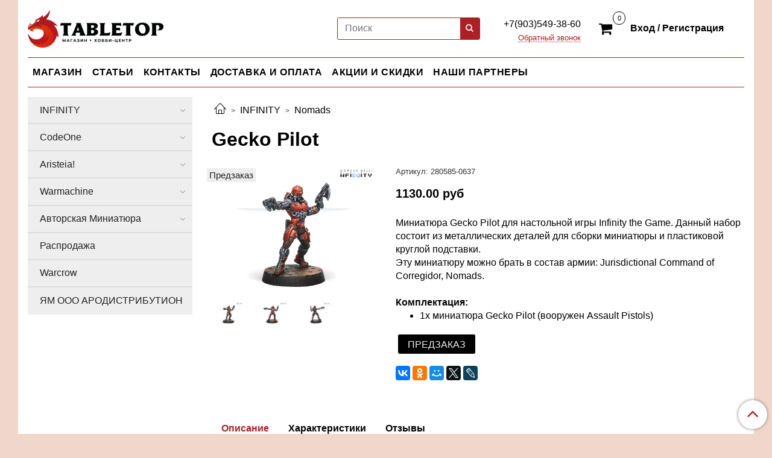

--- FILE ---
content_type: text/html; charset=utf-8
request_url: https://tabletop.moscow/product/gecko-pilot
body_size: 21532
content:
<!DOCTYPE html>
<html>
  <head><link media='print' onload='this.media="all"' rel='stylesheet' type='text/css' href='/served_assets/public/jquery.modal-0c2631717f4ce8fa97b5d04757d294c2bf695df1d558678306d782f4bf7b4773.css'><meta data-config="{&quot;product_id&quot;:142591709}" name="page-config" content="" /><meta data-config="{&quot;money_with_currency_format&quot;:{&quot;delimiter&quot;:&quot;&quot;,&quot;separator&quot;:&quot;.&quot;,&quot;format&quot;:&quot;%n %u&quot;,&quot;unit&quot;:&quot;руб&quot;,&quot;show_price_without_cents&quot;:0},&quot;currency_code&quot;:&quot;RUR&quot;,&quot;currency_iso_code&quot;:&quot;RUB&quot;,&quot;default_currency&quot;:{&quot;title&quot;:&quot;Российский рубль&quot;,&quot;code&quot;:&quot;RUR&quot;,&quot;rate&quot;:1.0,&quot;format_string&quot;:&quot;%n %u&quot;,&quot;unit&quot;:&quot;руб&quot;,&quot;price_separator&quot;:null,&quot;is_default&quot;:true,&quot;price_delimiter&quot;:null,&quot;show_price_with_delimiter&quot;:null,&quot;show_price_without_cents&quot;:null},&quot;facebook&quot;:{&quot;pixelActive&quot;:false,&quot;currency_code&quot;:&quot;RUB&quot;,&quot;use_variants&quot;:null},&quot;vk&quot;:{&quot;pixel_active&quot;:true,&quot;price_list_id&quot;:&quot;20872&quot;},&quot;new_ya_metrika&quot;:true,&quot;ecommerce_data_container&quot;:&quot;dataLayer&quot;,&quot;common_js_version&quot;:&quot;v2&quot;,&quot;vue_ui_version&quot;:null,&quot;feedback_captcha_enabled&quot;:null,&quot;account_id&quot;:692889,&quot;hide_items_out_of_stock&quot;:false,&quot;forbid_order_over_existing&quot;:true,&quot;minimum_items_price&quot;:null,&quot;enable_comparison&quot;:true,&quot;locale&quot;:&quot;ru&quot;,&quot;client_group&quot;:null,&quot;consent_to_personal_data&quot;:{&quot;active&quot;:false,&quot;obligatory&quot;:true,&quot;description&quot;:&quot;Настоящим подтверждаю, что я ознакомлен и согласен с условиями \u003ca href=&#39;/page/oferta&#39; target=&#39;blank&#39;\u003eоферты и политики конфиденциальности\u003c/a\u003e.&quot;},&quot;recaptcha_key&quot;:&quot;6LfXhUEmAAAAAOGNQm5_a2Ach-HWlFKD3Sq7vfFj&quot;,&quot;recaptcha_key_v3&quot;:&quot;6LcZi0EmAAAAAPNov8uGBKSHCvBArp9oO15qAhXa&quot;,&quot;yandex_captcha_key&quot;:&quot;ysc1_ec1ApqrRlTZTXotpTnO8PmXe2ISPHxsd9MO3y0rye822b9d2&quot;,&quot;checkout_float_order_content_block&quot;:false,&quot;available_products_characteristics_ids&quot;:null,&quot;sber_id_app_id&quot;:&quot;5b5a3c11-72e5-4871-8649-4cdbab3ba9a4&quot;,&quot;theme_generation&quot;:2,&quot;quick_checkout_captcha_enabled&quot;:false,&quot;max_order_lines_count&quot;:500,&quot;sber_bnpl_min_amount&quot;:1000,&quot;sber_bnpl_max_amount&quot;:150000,&quot;counter_settings&quot;:{&quot;data_layer_name&quot;:&quot;dataLayer&quot;,&quot;new_counters_setup&quot;:false,&quot;add_to_cart_event&quot;:true,&quot;remove_from_cart_event&quot;:true,&quot;add_to_wishlist_event&quot;:true},&quot;site_setting&quot;:{&quot;show_cart_button&quot;:true,&quot;show_service_button&quot;:false,&quot;show_marketplace_button&quot;:false,&quot;show_quick_checkout_button&quot;:true},&quot;warehouses&quot;:[{&quot;id&quot;:4121765,&quot;title&quot;:&quot;Основной склад&quot;,&quot;array_index&quot;:0},{&quot;id&quot;:4160135,&quot;title&quot;:&quot;tabletop.moscow (основной) (Яндекс.Маркет)&quot;,&quot;array_index&quot;:1}],&quot;captcha_type&quot;:&quot;google&quot;,&quot;human_readable_urls&quot;:false}" name="shop-config" content="" /><meta name='js-evnvironment' content='production' /><meta name='default-locale' content='ru' /><meta name='insales-redefined-api-methods' content="[]" /><script src="/packs/js/shop_bundle-2b0004e7d539ecb78a46.js"></script><script type="text/javascript" src="https://static.insales-cdn.com/assets/common-js/common.v2.25.28.js"></script><script type="text/javascript" src="https://static.insales-cdn.com/assets/static-versioned/v3.72/static/libs/lodash/4.17.21/lodash.min.js"></script>
<!--InsalesCounter -->
<script type="text/javascript">
(function() {
  if (typeof window.__insalesCounterId !== 'undefined') {
    return;
  }

  try {
    Object.defineProperty(window, '__insalesCounterId', {
      value: 692889,
      writable: true,
      configurable: true
    });
  } catch (e) {
    console.error('InsalesCounter: Failed to define property, using fallback:', e);
    window.__insalesCounterId = 692889;
  }

  if (typeof window.__insalesCounterId === 'undefined') {
    console.error('InsalesCounter: Failed to set counter ID');
    return;
  }

  let script = document.createElement('script');
  script.async = true;
  script.src = '/javascripts/insales_counter.js?7';
  let firstScript = document.getElementsByTagName('script')[0];
  firstScript.parentNode.insertBefore(script, firstScript);
})();
</script>
<!-- /InsalesCounter -->
      <script>gtmDataLayer = []; gtmDataLayer.push({
      'ecommerce': {
        'detail': {
          'products': [{"id":"142591709","name":"Gecko Pilot","category":"Каталог/INFINITY/Nomads","price":"1130.0"}]
         }
       }
    });</script>
      <!-- Google Tag Manager -->
      <script>(function(w,d,s,l,i){w[l]=w[l]||[];w[l].push({'gtm.start':
      new Date().getTime(),event:'gtm.js'});var f=d.getElementsByTagName(s)[0],
      j=d.createElement(s),dl=l!='dataLayer'?'&l='+l:'';j.async=true;j.src=
      'https://www.googletagmanager.com/gtm.js?id='+i+dl;f.parentNode.insertBefore(j,f);
      })(window,document,'script','gtmDataLayer','GTM-P6RHCC7');
      </script>
      <!-- End Google Tag Manager -->

    <!-- meta -->
<meta charset="UTF-8" />



<meta name="keywords" content="Gecko Pilot - купить по выгодной цене | Tabletop.moscow"/>



  



  <title>
    
    
        Gecko Pilot - купить по выгодной цене | Tabletop.moscow
    
  </title>











  <meta name="description" content="Купить Gecko Pilot.
Цена - 1130 руб. Быстрая доставка, самовывоз в центре Москвы.
☎️ ‭+7(903)749-38-60‬ или +7(977)490-61-37
Смотри все товары в разделе «Nomads»
"/>








<meta name="robots" content="index,follow" />
<meta http-equiv="X-UA-Compatible" content="IE=edge,chrome=1" />
<meta name="viewport" content="width=device-width, initial-scale=1.0" />
<meta name="SKYPE_TOOLBAR" content="SKYPE_TOOLBAR_PARSER_COMPATIBLE" />










<meta name="handle" content="[]"/ data-current-collection="[]"


>

<style>
  .menu:not(.insales-menu--loaded) {
    display: flex;
    list-style: none;
    margin-left: 0;
    padding-left: 0;
    box-shadow: none;
    width: auto;
    background: transparent;
    flex-direction: row;
    flex-wrap: wrap;
  }

  .menu:not(.insales-menu--loaded) .menu-link {
    display: block;
  }

  .menu:not(.insales-menu--loaded) .menu,
  .menu:not(.insales-menu--loaded) .menu-marker,
  .menu:not(.insales-menu--loaded) .menu-icon {
    display: none;
  }
</style>







<!-- canonical url-->

  <link rel="canonical" href="https://tabletop.moscow/product/gecko-pilot"/>


<!-- rss feed-->



<!-- Продукт -->
    <meta property="og:title" content="Gecko Pilot" />
    <meta property="og:type" content="website" />
    <meta property="og:url" content="https://tabletop.moscow/product/gecko-pilot" />

    
      <meta property="og:image" content="https://static.insales-cdn.com/images/products/1/29/371818525/gecko-pilot-2.png" />
    






<!-- icons-->
<link rel="icon" type="image/x-icon" sizes="16x16" href="https://static.insales-cdn.com/assets/1/8041/1220457/1728660398/favicon.ico" />
<link rel="stylesheet" type="text/css"  href="https://static.insales-cdn.com/assets/1/8041/1220457/1728660398/jquery.fancybox.min.css" />



    
  
  <link href="//fonts.googleapis.com/css?family=OpenSans:300,400,700&subset=cyrillic,latin" rel="stylesheet" />




<link href="//maxcdn.bootstrapcdn.com/font-awesome/4.7.0/css/font-awesome.min.css" rel="stylesheet" />


<link href="https://static.insales-cdn.com/assets/1/8041/1220457/1728660398/theme.css" rel="stylesheet" type="text/css" />

  <meta name='product-id' content='142591709' />
</head>

  <body class="fhg-body">

    <div class="body-wrapper">

      <noscript>
<div class="njs-alert-overlay">
  <div class="njs-alert-wrapper">
    <div class="njs-alert">
      <p>Включите в вашем браузере JavaScript!</p>
    </div>
  </div>
</div>
</noscript>


      <div class="top-panel-wrapper">
        <div class="container">
          <div class="top-panel row js-top-panel-fixed">
  <div class="top-menu-wrapper cell- hidden shown-sm">
    <button type="button" class="top-panel-open-sidebar button js-open-sidebar"></button>
  </div>

  <div class="top-menu-icons-block collapse-block hide show-sm cell-">
    <div class="contacts-top-menu hidden shown-sm">
    

      <button type="button" class="contacts-icon js-open-contacts"></button>

    
      <div class="contacts-top-menu-block cell-12 hidden">
        <div class="header-block js-contacts-header cell- ">


          <div class="email text-left ">
            
          </div>

          <div class="phone text-left ">
            
                <span class="">
                  <p>+7(903)549-38-60</p>
                </span>
                <a class="backcall-toggle backcall-toggle-block js-backcall-toggle">Обратный звонок</a>
            
          </div>

        </div>

      </div>
    </div>

    <div class="hidden shown-sm">
      <button type="button" class="top-panel-open-search button js-open-search-panel shown-sm"></button>
    </div>

    

    <div class="shopcart-widget-wrapper is-top-panel cell-  hidden shown-sm">
      
<div class="shopcart-widget is-top-panel ">
  <a href="/cart_items " title="Корзина" class="shopcart-widget-link ">
    <span class="shopcart-widget-icon">
        <span class="shopcart-widget-count js-shopcart-widget-count is-top-panel" ></span>
    </span>
	<span class="shopcart-widget-data">
      <span class="shopcart-widget-caption">
      Корзина
      </span>

      <span class="shopcart-widget-amount js-shopcart-widget-amount hidden-md"></span>
    </span>
  </a>

</div>




    </div>
  </div>

  <div class="block-top-panel hidden-sm" >
    <!--Блок в верхней панели-->
  </div>

</div>

        </div>
      </div>

      <div class="container header-wrapper">
        <header class="header">
  <div class="header-inner row flex-between flex-center-sm flex-middle ">
    <div class="left-blocks cell-">
      <div class="left-blocks-inner row flex-middle">
		
        <div class="logotype-wrapper cell-4 cell-7-md cell-12-sm ">
          <div class="logotype text-center-sm logo-width font-all" >
            
            <a title="Tabletop.moscow" href="/" class="logotype-link">
              
                <img src="https://static.insales-cdn.com/assets/1/8041/1220457/1728660398/logotype.jpg" class="logotype-image" alt="Tabletop.moscow" title="Tabletop.moscow" />
              
            </a>
          </div>
        </div>
        <div style="margin-left: 10%">
          <form class="search-widget in-header " action="/search" method="get">
  <input type="text"
          name="q"
          class="search-widget-field"
          value=""
          placeholder="Поиск"
  >

</input>
<button type="submit" class="search-widget-button button is-widget-submit">
  
</button>

  

</form>



        </div>
        <div class="header-block js-contacts-header cell-4 hidden-sm " style="max-width: 15%;flex-basis: 15%; padding-left:0">
			<div class="email text-right hidden-sm">
            	
          	</div>
          	<div class="phone text-right text-center-sm hidden-sm">
            	
                <span class="editor">
                  <p>+7(903)549-38-60</p>
                </span>
                <a class="backcall-toggle backcall-toggle-block js-backcall-toggle">Обратный звонок</a>
           		 
         	 </div>
        </div>

        

          <div class="header-info header-block margin-cabinet hidden-sm">
            
            
            <div class="header-block header-compare">

              
				
              <div class="shopcart-widget-wrapper  hidden-sm">               
                <div class="shopcart-widget in-header">
                  <a href="/cart_items " title="Корзина" class="shopcart-							widget-link ">
                    <span class="shopcart-widget-icon">
                        <span class="shopcart-widget-count js-shopcart-widget-count"></span>
                    </span>
                    
                  </a>

                    <div class="cart-widget-dropdown hidden hidden-sm">
                      <form action="" method="post" class="shopping-cart js-cart-							widget-empty" >
                        <div class="cart-body">
                          <div class="cart-list js-cart-dropdown">

                          </div>
                        </div>

                        <div class="cart-footer row flex-between ">

                          <div class=" cart-block-checkout is-cart-dropdown">
                            <div class="cart-total js-shopcart-total-summ"></div>

                            <a class="cart-checkout button is-primary is-cart-dropdown" 											href="/cart_items">
                              <span class="button-text">
                                Оформить
                              </span>
                            </a>
                          </div>

                        </div>
                        <input type="hidden" name="_method" value="put">
                        <input type="hidden" name="make_order" value="">
                        <input type="hidden" name="lang" value="ru"/>

                      </form>

                      <div class="notice notice-info text-center js-cart-empty" >
                        Ваша корзина пуста
                      </div>

                      
                    </div>
                  </div>
              </div>
              
            </div>
          </div>
      	<div class="header-block js-contacts-header cabinet-display margin-cabinet hidden-sm">
			<div class="margin-cabinet hidden-sm cabinet-display">
   					 <a class="client-account-link cabinet-style" href="/client_account/login">
     					 
       				  <span>Вход / Регистрация</span>
    					  
                    </a>
            </div>
        </div>
      </div>
    </div>


  </div>

  <div class="main-menu-wrapper hidden-sm">
      








  <ul class="main-menu menu level-1" data-menu-id="main-menu">
    

      

      <li class="main-menu-item menu-item">
        <div class="main-menu-item-controls menu-item-controls">
          

          <a href="/collection/all" class="main-menu-link menu-link" data-menu-link-source="menu" data-menu-link-current="no">
            МАГАЗИН
          </a>
        </div>
      </li>

    

      

      <li class="main-menu-item menu-item">
        <div class="main-menu-item-controls menu-item-controls">
          

          <a href="/blogs/blog" class="main-menu-link menu-link" data-menu-link-source="menu" data-menu-link-current="no">
            СТАТЬИ
          </a>
        </div>
      </li>

    

      

      <li class="main-menu-item menu-item">
        <div class="main-menu-item-controls menu-item-controls">
          

          <a href="/page/kontakty" class="main-menu-link menu-link" data-menu-link-source="menu" data-menu-link-current="no">
            КОНТАКТЫ
          </a>
        </div>
      </li>

    

      

      <li class="main-menu-item menu-item">
        <div class="main-menu-item-controls menu-item-controls">
          

          <a href="/page/dostavka-i-oplata" class="main-menu-link menu-link" data-menu-link-source="menu" data-menu-link-current="no">
            ДОСТАВКА И ОПЛАТА
          </a>
        </div>
      </li>

    

      

      <li class="main-menu-item menu-item">
        <div class="main-menu-item-controls menu-item-controls">
          

          <a href="https://tabletop.moscow/blogs/blog/aktcii" class="main-menu-link menu-link" data-menu-link-source="menu" data-menu-link-current="no">
            АКЦИИ И СКИДКИ
          </a>
        </div>
      </li>

    

      

      <li class="main-menu-item menu-item">
        <div class="main-menu-item-controls menu-item-controls">
          

          <a href="/page/nashi-partnery" class="main-menu-link menu-link" data-menu-link-source="menu" data-menu-link-current="no">
            НАШИ ПАРТНЕРЫ
          </a>
        </div>
      </li>

    
  </ul>

  










      
  </div>
</header>


<script type="text/javascript">
(function(){
    var _backcallForm = {
      form: {
        classes: 'is-backcall',
      },
      fields: [
        {
          title: 'Имя',
          name: 'content',
          required: true,
          type: "hidden",
          value: "Сообщение отправлено через форму 'Обратный звонок'"
        },
        {
          type: 'hidden',
          name: 'subject',
          value: 'Обратный звонок'
        },
        {
          title: 'Имя',
          name: 'from',
          required: true,
          type: "hidden",
          value: "tabletoporders@gmail.com"
        },
        {
          title: 'Имя',
          name: 'name'
        },
        {
          title: 'Телефон',
          name: 'phone',
          required: true
        },
      ],

      sendTo: Shop.sendMessage,
      onValid: function () {},
    };

  $(document).on('click', '.js-backcall-toggle', function (event) {
    event.preventDefault();

    alertify.modal({
      formDefination: _backcallForm
    }).set('title', 'Обратный звонок' );
  });
}());

</script>

<style>
  .logo-width{
	width:60%!important;
  }
  .cabinet-style{
	font-size: 100%;
  }
  .cabinet-display{
    min-width: 100px!important;
  }
  .margin-cabinet{
    margin: 0 0 0 0!important;
    padding: 0 0 0 0!important;
  }
  .font-all{
  	font-size: 16px!important;
  }
</style>



      </div>

      <div class="content-wrapper container fhg-content">
        
        

        


        

        

        

        <div class="row product-wrapper">
          <div class="product cell-9 cell-8-md cell-12-sm">
            


<div class="breadcrumb-wrapper">

  <ul class="breadcrumb">

    <li class="breadcrumb-item home">
      <a class="breadcrumb-link home-icon" title="Главная" href="/">

      </a>
    </li>

    
      
      

      
      
        

        

        
      
        

        
          <li class="breadcrumb-item" data-breadcrumbs="2">
            <a class="breadcrumb-link" title="INFINITY" href="/collection/infinity">INFINITY</a>
          </li>
          
        

        
      
        

        
          <li class="breadcrumb-item" data-breadcrumbs="3">
            <a class="breadcrumb-link" title="Nomads" href="/collection/nomads">Nomads</a>
          </li>
          
        

        
      

    

  </ul>

</div>






<div class="page-headding-wrapper">
  <h1 class="page-headding">
    
      Gecko Pilot

    
  </h1>
</div><!-- /.page_headding -->

<div class="row">

  <div class="product-gallery-wrapper cell-4 cell-6-md cell-12-sm">
    










  <div class="product-labels labels-list" data-labels-id="142591709">
    

    
    

    

    

    

    
      

      
        
          <span class="label is-preorder">
            Предзаказ
          </span>
        
      
    
  </div>










    

<div class="product-gallery">
  <div class="gallery-main-wrapper">
    

    <a href="https://static.insales-cdn.com/images/products/1/29/371818525/gecko-pilot-2.png" class="image-wrapper"  id="gallery"  title="Gecko Pilot (вооружен Assault Pistols)" data-gallery-count="1">
      <img src="https://static.insales-cdn.com/images/products/1/29/371818525/large_gecko-pilot-2.png" alt="Gecko Pilot (вооружен Assault Pistols)" title="Gecko Pilot (вооружен Assault Pistols)" class="slide-image" >
    </a>
  </div>
  <!-- Для тыкалок js -->
  
    <div class="gallery-thumbs-wrapper  hidden-sm">
      <div class="gallery-thumbs" data-slider="gallery-thumbs">
        

        
          <div data-slider-slide >
            
            <a class="slide-inner image-container is-square js-copy-src"   href="https://static.insales-cdn.com/images/products/1/29/371818525/gecko-pilot-2.png" data-gallery-count="1" data-image-large="https://static.insales-cdn.com/images/products/1/29/371818525/large_gecko-pilot-2.png"  title="Gecko Pilot (вооружен Assault Pistols)" >
              <img src="https://static.insales-cdn.com/images/products/1/29/371818525/medium_gecko-pilot-2.png" class="slide-image" alt="Gecko Pilot (вооружен Assault Pistols)" title="Gecko Pilot (вооружен Assault Pistols)" >
            </a>
          </div>
        
          <div data-slider-slide >
            
            <a class="slide-inner image-container is-square js-copy-src"   href="https://static.insales-cdn.com/images/products/1/6847/405543615/gecko-pilot-3.png" data-gallery-count="2" data-image-large="https://static.insales-cdn.com/images/products/1/6847/405543615/large_gecko-pilot-3.png"  title="Gecko Pilot (вооружен Assault Pistols)" >
              <img src="https://static.insales-cdn.com/images/products/1/6847/405543615/medium_gecko-pilot-3.png" class="slide-image" alt="Gecko Pilot (вооружен Assault Pistols)" title="Gecko Pilot (вооружен Assault Pistols)" >
            </a>
          </div>
        
          <div data-slider-slide >
            
            <a class="slide-inner image-container is-square js-copy-src"   href="https://static.insales-cdn.com/images/products/1/28/371818524/gecko-pilot-1.png" data-gallery-count="3" data-image-large="https://static.insales-cdn.com/images/products/1/28/371818524/large_gecko-pilot-1.png"  title="Gecko Pilot (вооружен Assault Pistols)" >
              <img src="https://static.insales-cdn.com/images/products/1/28/371818524/medium_gecko-pilot-1.png" class="slide-image" alt="Gecko Pilot (вооружен Assault Pistols)" title="Gecko Pilot (вооружен Assault Pistols)" >
            </a>
          </div>
        
      </div>
    </div>
  

<!-- Для планшетов -->
  
    <div class="gallery-thumbs-wrapper mobile-wrapper hidden shown-sm">
      <div class="gallery-thumbs" data-slider="gallery-thumbs-mobile">
        
          <div class="product-slider-controls gallery-controls" data-slider-controls>
            <button class="product-slider-prev" data-slider-prev></button>
            <button class="product-slider-next" data-slider-next></button>
          </div>
        

        
          <div data-slider-slide >
            
            <a class="slide-inner image-container"
                data-fancybox="gallery"
                href="https://static.insales-cdn.com/images/products/1/29/371818525/gecko-pilot-2.png"
                title="Gecko Pilot (вооружен Assault Pistols)"
                data-caption="Gecko Pilot (вооружен Assault Pistols)"
                data-slide-number="1"
            >
              <img src="https://static.insales-cdn.com/images/products/1/29/371818525/large_gecko-pilot-2.png"
                class="slide-image"
              >
            </a>
          </div>
        
          <div data-slider-slide >
            
            <a class="slide-inner image-container"
                data-fancybox="gallery"
                href="https://static.insales-cdn.com/images/products/1/6847/405543615/gecko-pilot-3.png"
                title="Gecko Pilot (вооружен Assault Pistols)"
                data-caption="Gecko Pilot (вооружен Assault Pistols)"
                data-slide-number="2"
            >
              <img src="https://static.insales-cdn.com/images/products/1/6847/405543615/large_gecko-pilot-3.png"
                class="slide-image"
              >
            </a>
          </div>
        
          <div data-slider-slide >
            
            <a class="slide-inner image-container"
                data-fancybox="gallery"
                href="https://static.insales-cdn.com/images/products/1/28/371818524/gecko-pilot-1.png"
                title="Gecko Pilot (вооружен Assault Pistols)"
                data-caption="Gecko Pilot (вооружен Assault Pistols)"
                data-slide-number="3"
            >
              <img src="https://static.insales-cdn.com/images/products/1/28/371818524/large_gecko-pilot-1.png"
                class="slide-image"
              >
            </a>
          </div>
        

      </div>
    </div>

  

</div>





  </div>

  <div class="cell-8 cell-6-md cell-12-sm" data-product-id="142591709" data-main-form>
    <div class="top-panel-product">
      
        <div class="product-sku-wrapper js-product-sku-wrapper" style="display: none;">
          <span class="label-article">Артикул:</span>
          <span class="js-product-sku">280585-0637</span>
        </div>
      
      
    </div>
    <div class="product-prices on-page" style="display: none;">
        <div class="old-price js-product-old-price on-page">
          
        </div>

      <div class="price js-product-price on-page">1130 руб</div>
    </div>
    <div class="product-introtext on-page editor"><p>Миниатюра Gecko Pilot для настольной игры Infinity the Game. Данный набор состоит из металлических деталей для сборки миниатюры и пластиковой круглой подставки.<br />Эту миниатюру можно брать в состав армии: Jurisdictional Command of Corregidor, Nomads.</p>
<p>&nbsp;</p>
<p><strong>Комплектация:</strong></p>
<ul>
<li>1x миниатюра <span>Gecko Pilot</span> (вооружен Assault Pistols)</li>
</ul></div>

    <form class="product-form" action="/cart_items">

  <div class="product-option-selectors option-selectors">
    
      <input type="hidden" name="variant_id" value="248838724">
    
  </div>

  <div class="product-control on-page" data-compare="142591709">

    






<div class="counter js-variant-counter" data-quantity style="display: none">

  <button type="button" data-quantity-change="-1" class="counter-button is-count-down "></button>

  <input type="text" value="1" name="quantity" class="counter-input "/>

  <button type="button" data-quantity-change="1" class="counter-button is-count-up "></button>
</div>








    <button class="product-button button is-primary  js-variant-shown" type="submit" data-item-add style="display: none;">

      <span class="button-text">
        В корзину
      </span>
    </button>

    <div class="product-order-variant variant-hidden js-variant-hidden" style="display: none;">
      <p class="notice notice-info">
        Товар отсутствует
      </p>
    </div>

    <button class="product-button button is-primary js-variant-preorder "
      type="button" style="display: none;"
    >

      <span class="button-text">
        Предзаказ
      </span>
    </button>


    
      <button type="button" class="product-button is-quick-checkout button is-secondary" data-quick-checkout style="display: none;">
        Заказать одним кликом
      </button>
    

    

  </div>

  
    <div class="product-share share">
      <script type="text/javascript" src="//yastatic.net/es5-shims/0.0.2/es5-shims.min.js" charset="utf-8"></script>
      <script type="text/javascript" src="//yastatic.net/share2/share.js" charset="utf-8"></script>
      <div class="ya-share2" data-services="vkontakte,facebook,odnoklassniki,moimir,gplus,twitter,lj"  data-description='"Не волнуйтесь, мальчики. Только что-то действительно большое и хорошо вооруженное могло нас остановить. И нет ничего большого, что могло бы пройти по этим коридорам. Последняя ...' data-image="https://static.insales-cdn.com/images/products/1/29/371818525/gecko-pilot-2.png" data-counter=""></div>
    </div>
  
</form>

  </div>
</div>

<div class="product-content tab">

  

  
    <button class="tab-toggle" data-target="#product-description" data-toggle="tabs">
      <p class="tab-toggle-caption">Описание</p>
    </button>

    <div id="product-description" class="tab-block">
      <div class="tab-block-inner editor">
        <p><em>"Не волнуйтесь, мальчики. Только что-то действительно большое и хорошо вооруженное могло нас остановить. И нет ничего большого, что могло бы пройти по этим коридорам.</em></p>
<p><em>Последняя передача сержанта Маркуса Хёльдерлина, панокеанианский десант СВ-03. Рейд на платформу добычи кочевников Ночтли. Первая фаза неоколониальных войн.</em></p>
<p><em>&laquo;Подавляющий и чрезмерный - вот девиз нашей эскадрильи. Если они хотели собрать заключенных и оставить тюрьмы целыми и невредимыми, зачем они послали нас? "</em></p>
<p><em>Сержант звена Эктор Веласко, эскадрилья &laquo;Гекко&raquo;. Защита записи платформы добычи кочевников Ночтли. Первая фаза неоколониальных войн.</em></p>
<p><em>Гекконы были самыми легкими и маленькими T.A.G. модель в серии Reptile, а также первая вышедшая из употребления. Задуманный для разведки и раннего контакта. Ограниченные скоростные возможности его крошечной моторной установки, его легкая броня и рудиментарная система управления огнем вскоре показались недостаточными в жесткой гонке вооружений в человеческой сфере. Однако, даже при всех своих недостатках, Гекконы имели достоинство, высоко ценимое военными Коррегидора: они были сравнительно дешевыми. Юрисдикционное командование Коррегидора также оценило простоту его конструкции, которая облегчает задачи технического обслуживания, а также его небольшой размер, что делает его идеальным для бортовых операций и перемещения внутри узких коридоров космических кораблей и орбиталей, наиболее часто используемых этой силой кочевников.</em></p>
<p><em>Офицеры Коррегидора, ветераны тысячи сражений на кораблях и базах на астероидах и привыкшие к худшим грязным трюкам дальнего космоса, пришли использовать достоинства маленьких и выносливых гекконов так, как никто раньше не видел. Они изменили игровое поле, революционизируя способ понимания этих боевых единиц. Они утверждали, что Geckos следует использовать не как обычный TAG, а как сверхтяжелую пехотную единицу, способную выдержать урон и уничтожить противника. Они попросили техников Praxis оптимизировать предыдущие недостатки первоначальной конструкции и дать им рабочие профили Zero-G и EVA (внетранспортная активность). Теперь эти маленькие бронированные ящерицы - острие абордажных сил кочевников, бегущих вперед, чтобы охранять узкие коридоры и проходы, где их компактный размер и универсальное вооружение делают их альфа-самцами, самыми стойкими из хищников Коррегидора".</em></p>
<h3></h3>
<p><strong><img src='https://static.insales-cdn.com/files/1/2261/15870165/original/800px-Gecko_1.jpg' alt="" /></strong></p>
<p>&nbsp;</p>
<h3></h3>
<p>&nbsp;</p>
<h3><strong>Что такое Infinity.</strong></h3>
<p><a href="https://tabletop.moscow/blogs/blog/inifnity_dlya_nachinauchih"><strong>Infinity</strong></a><span style="font-weight: 400;"> - скирмиш-варгейм с миниатюрами в сеттинге sci-fi с примесью киберпанка. Игроки командуют группой элитных солдат, выбранных в зависимости в соответствии с параметрам задания. Каждая битва требует подходящего состава, и создание команды из тщательно подобранных членов различных подразделений - это ключ к успешной операции!</span></p>
<p><br /><br /></p>
<h3><strong>Что нужно для игры.</strong></h3>
<p><a href="https://tabletop.moscow/collection/infinity?characteristics%5B%5D=66173689&amp;characteristics%5B%5D=106880931&amp;order=descending_age"><strong>Миниатюры</strong></a><span style="font-weight: 400;"> &ndash; без них никуда!</span></p>
<p><a href="https://tabletop.moscow/product/n4-rulebook"><strong>Правила</strong></a><span style="font-weight: 400;"> &ndash; Позволят понять, как на столе будет вести себя боевой костюм или кибернетический ниндзя.</span></p>
<p><a href="https://tabletop.moscow/collection/terreyn"><strong>Террейн</strong></a><span style="font-weight: 400;"> &ndash; визуальная составляющая делает варгеймы привлекательными, а кроме того еще и практично, ведь бойцам стоит прятаться, чтобы не схватить шальную пулю.</span></p>
<p><a href="https://tabletop.moscow/collection/kubiki"><strong>Игральные кости D20</strong></a><span style="font-weight: 400;"> &ndash; необходимы для прохождения тестов на попадание и тд. Для игры хватит 3х , но оптимальным количеством будет 5 штук.&nbsp;</span></p>
<p><a href="https://tabletop.moscow/collection/markery-templeyty-lazery?order=descending_age"><strong>Шаблоны и маркеры</strong></a><span style="font-weight: 400;"> &ndash; Помогут определить сколько солдат задевает огнемет. А также маркеры помогут не запоминать состояния всех ваших подопечных на столе.</span></p>
<p><a href="https://tabletop.moscow/collection/markery-templeyty-lazery?price_min=724&amp;price_max=949&amp;order=title"><strong>Рулетка и лазерная указка</strong></a><span style="font-weight: 400;"> &ndash; помогут четко определить дистанцию стрельбы и движения моделей.&nbsp;</span></p>
<p><br /><br /></p>
<h3><strong>Что нужно для подготовки миниатюр.</strong></h3>
<p><a href="https://tabletop.moscow/collection/instrumenty"><strong>Инструменты для сборки моделей</strong></a><span style="font-weight: 400;"> &ndash; клей, надфили и кисти.&nbsp;</span></p>
<p><a href="https://tabletop.moscow/collection/kraski-vallejo"><strong>Краски</strong></a><span style="font-weight: 400;"> &ndash; Фракционные наборы и отдельный баночки.</span></p>
<p><a href="https://tabletop.moscow/collection/oformlenie-baz"><strong>Оформление баз</strong></a><span style="font-weight: 400;"> &ndash; Песок, текстуры, готовые базы.</span></p>
<p><a href="https://tabletop.moscow/product/painting-miniatures-from-a-to-z-angel-giraldez-masterclass-vol1-reissue"><strong>Гайды по покраске миниатюр</strong></a><span style="font-weight: 400;"> &ndash; Мастерклассы художника Corvus Belli Анхеля Гиральдеза.</span></p>
      </div>
    </div><!-- /#product-description -->
  

  
    <button class="tab-toggle" data-target="#product-characteristics" data-toggle="tabs">
      <p class="tab-toggle-caption">Характеристики</p>
    </button>

    <div id="product-characteristics" class="tab-block">
      <div class="tab-block-inner editor">
        <table class="table table-bordered table-striped table-hover">

          
            <tr>
              <td>Изготовитель</td>
              <td>
                
                  Corvus Belli
                
              </td>
            </tr>
          
            <tr>
              <td>Игровая система</td>
              <td>
                
                  Infinity the Game
                
              </td>
            </tr>
          

        </table>
      </div>
    </div><!-- /#product-characteristics -->
  

  
    <button class="tab-toggle" data-target="#product-comment" data-toggle="tabs">
      <p class="tab-toggle-caption">Отзывы</p>
    </button>

    <div id="product-comment" class="tab-block">
      <div class="tab-block-inner">
        <div data-comments-list data-comments-moderated="true">
  
</div>




        <div class="reviews-wrapper">
  <button type="button" class="button is-reviews-toggle is-unchecked js-reviews-toggle">

    <span class="button-text">
      Оставить отзыв
    </span>
  </button>

  <div class="reviews-form">
    <div class="notice is-success js-reviews-notice-success hidden">
      
        Отзыв успешно отправлен.<br/> Он будет проверен администратором перед публикацией.
      
    </div>

    
      <div class="notice is-info icon-warning js-comments-toggle-notice">
        Перед публикацией отзывы проходят модерацию
      </div>
    

  </div>

</div>

<script type="text/javascript">
(function(){
    var _reviewForm = {
      form: {
        classes: 'is-reviews',
      },
      fields: [
        {
          title: 'Оценка',
          name: 'rating',
          type: 'rating',
          rating: 5
        },
        {
          title: 'Текст',
          type: 'textarea',
          name: 'content',
          required: true,
        },
        {
          title: 'Имя',
          name: 'author',
          required: true,
        },
        {
          title: 'Email',
          name: 'email',
          required: true
        },
        
        {
          title: 'Капча',
          type: 'captcha',
        }
        
      ],
      

        sendToOptions: {
          id: 142591709 // product id
        },

      

      sendTo: Shop.sendReview,
      messages: {
        success: 'Отзыв успешно отправлен'
      },
      onValid: function (response, form) {
        var $notice = $('.js-reviews-notice-success');
        var $commentsList = $('[data-comments-list]');
        // alertify.success('Отзыв успешно отправлен');
        $notice.removeClass('hidden');
        setTimeout(function () {
          $notice.addClass('hidden');
        }, 10000);

        form.clear();

        if (!$commentsList.data('commentsModerated')) {
          $commentsList.load(document.location.pathname + ' [data-comments-list] > div' );
          $(document).ajaxSuccess(function() {
            $(function () {
                $('[data-product-rating]').each(function () {
                  var _node = $(this);
                  var _rating = _node.data('productRating');
                  var _maxRating = _node.data('productMaxRating') || 5;
type="text/javascript"
                  _node.html(Template.render({
                    rating: _rating,
                    max: _maxRating
                  }, 'system-review-rating'));
                });
            })
          });
        }
      },
      onError: function (response, form) {
        form.markErrors(response.errors);
      }
    };

  $(document).on('click', '.js-reviews-toggle', function (event) {
    event.preventDefault();

    alertify.modal({
      formDefination: _reviewForm
    }).set('title', 'Оставить отзыв' );
  });
}());

</script>

      </div>
    </div><!-- /#product-comment -->
  

  
</div>







  <div class="product-slider is-related-products" data-slider="related-products">

    <div class="product-slider-heading-wrapper">
      <p class="product-slider-heading">Сопутствующие товары</p>

      
        <div  class="product-slider-controls" data-slider-controls>
          <button class="product-slider-prev" data-slider-prev></button>
          <button class="product-slider-next" data-slider-next></button>
        </div>
      
    </div>

    
      
        <div class="related-products" data-slider-slide>
          



<div class="product-card related-products">
  <div class="product-card-inner">

    <a href="/product/nomads-d20-dice-set "class="product-card-photo image-container is-square " title="Nomads D20 Dice Set">

      

      <img src="https://static.insales-cdn.com/images/products/1/1989/407619525/large_-infinity-nomads-d20-dice-set-5__1_.jpg"  title="" alt="Nomads D20 Dice Set" class="product-card-image">
    </a>

    
      










  <div class="product-labels labels-list" data-labels-id="148901272">
    

    
    

    

    

    

    
      

      
        
          <span class="label is-preorder">
            Предзаказ
          </span>
        
      
    
  </div>









    

<div class="product-card-form_block">
    
    <div class="product-card-price price-dib product-prices in-card price-max-width">
        <div class="old-price js-product-old-price on-page price-dib">
          
        </div>
      <div class="price in-card price-margin-right price-dib">
        
          1300 руб
        

      </div>
    </div>

    <form class="product-cart-control " method="post" action="/cart_items" data-product-id="148901272">

      <input type="hidden" name="variant_id" value="258249353">
      <input type="hidden" name="quantity" class="counter-input input-number input-field" value="1"/>

      <!-- Если больше 1 модификации -->
      
        <div class="more-info">
          <a class="button button-buy is-primary button-more" href="/product/nomads-d20-dice-set" title='Nomads D20 Dice Set'>
          </a>
        </div>
      

    </form><!-- /.product-control -->
    </div>

    
      <a  href="/product/nomads-d20-dice-set" class="product-link">
        Nomads D20 Dice Set
      </a>

    
  </div>
</div>

<style>
  .price-margin-right{
  	margin-right: 10px!important;
  }
  .price-max-width{
  max-width:100px!important;
  }
  .price-dib{
    display:inline-block!important;
  }
</style>







        </div>
      
        <div class="related-products" data-slider-slide>
          



<div class="product-card related-products">
  <div class="product-card-inner">

    <a href="/product/model-color-set-infinity-nomads-exclusive-miniature "class="product-card-photo image-container is-square " title="Набор красок Vallejo: Infinity Nomads с эксклюзивной миниатюрой">

      

      <img src="https://static.insales-cdn.com/images/products/1/1429/231531925/large_model-color-set-infinity-nomads-exclusive-miniature.jpg"  title="" alt="Набор красок Vallejo: Infinity Nomads с эксклюзивной миниатюрой" class="product-card-image">
    </a>

    
      










  <div class="product-labels labels-list" data-labels-id="143828187">
    

    
    

    

    

    

    
      

      
        
          <span class="label is-preorder">
            Предзаказ
          </span>
        
      
    
  </div>









    

<div class="product-card-form_block">
    
    <div class="product-card-price price-dib product-prices in-card price-max-width">
        <div class="old-price js-product-old-price on-page price-dib">
          
        </div>
      <div class="price in-card price-margin-right price-dib">
        
          2750 руб
        

      </div>
    </div>

    <form class="product-cart-control " method="post" action="/cart_items" data-product-id="143828187">

      <input type="hidden" name="variant_id" value="250503042">
      <input type="hidden" name="quantity" class="counter-input input-number input-field" value="1"/>

      <!-- Если больше 1 модификации -->
      
        <div class="more-info">
          <a class="button button-buy is-primary button-more" href="/product/model-color-set-infinity-nomads-exclusive-miniature" title='Набор красок Vallejo: Infinity Nomads с эксклюзивной миниатюрой'>
          </a>
        </div>
      

    </form><!-- /.product-control -->
    </div>

    
      <a  href="/product/model-color-set-infinity-nomads-exclusive-miniature" class="product-link">
        Набор красок Vallejo: Infinity Nomads с эксклюзивной миниатюрой
      </a>

    
  </div>
</div>

<style>
  .price-margin-right{
  	margin-right: 10px!important;
  }
  .price-max-width{
  max-width:100px!important;
  }
  .price-dib{
    display:inline-block!important;
  }
</style>







        </div>
      
        <div class="related-products" data-slider-slide>
          



<div class="product-card related-products">
  <div class="product-card-inner">

    <a href="/product/kaldstrom-colonial-settlement-scenery-pack "class="product-card-photo image-container is-square " title="Kaldstrom Colonial Settlement Scenery Pack">

      

      <img src="https://static.insales-cdn.com/images/products/1/1938/368846738/large_kaldstrom-scenery-pack-1.png"  title="" alt="Kaldstrom Colonial Settlement Scenery Pack" class="product-card-image">
    </a>

    
      










  <div class="product-labels labels-list" data-labels-id="212084221">
    

    
    

    
      <span class="label is-discount js-label-discount">
        
        15%
      </span>
    

    

    

    
      

      
        
          <span class="label is-preorder">
            Предзаказ
          </span>
        
      
    
  </div>









    

<div class="product-card-form_block">
    
    <div class="product-card-price price-dib product-prices in-card price-max-width">
        <div class="old-price js-product-old-price on-page price-dib">
          
            3000 руб
          
        </div>
      <div class="price in-card price-margin-right price-dib">
        
          2550 руб
        

      </div>
    </div>

    <form class="product-cart-control " method="post" action="/cart_items" data-product-id="212084221">

      <input type="hidden" name="variant_id" value="361641631">
      <input type="hidden" name="quantity" class="counter-input input-number input-field" value="1"/>

      <!-- Если больше 1 модификации -->
      
        <div class="more-info">
          <a class="button button-buy is-primary button-more" href="/product/kaldstrom-colonial-settlement-scenery-pack" title='Kaldstrom Colonial Settlement Scenery Pack'>
          </a>
        </div>
      

    </form><!-- /.product-control -->
    </div>

    
      <a  href="/product/kaldstrom-colonial-settlement-scenery-pack" class="product-link">
        Kaldstrom Colonial Settlement Scenery Pack
      </a>

    
  </div>
</div>

<style>
  .price-margin-right{
  	margin-right: 10px!important;
  }
  .price-max-width{
  max-width:100px!important;
  }
  .price-dib{
    display:inline-block!important;
  }
</style>







        </div>
      

    
  </div>















  <div class="product-slider is-similar-products" data-slider="similar-products">

    <div class="product-slider-heading-wrapper">
      <p class="product-slider-heading">Похожие товары</p>

      
        <div  class="product-slider-controls" data-slider-controls>
          <button class="product-slider-prev" data-slider-prev></button>
          <button class="product-slider-next" data-slider-next></button>
        </div>
      
    </div>

    
      
        <div class="similar-products" data-slider-slide>
          



<div class="product-card similar-products">
  <div class="product-card-inner">

    <a href="/product/gecko-squadron "class="product-card-photo image-container is-square " title="Gecko Squadron">

      

      <img src="https://static.insales-cdn.com/images/products/1/4375/250450199/large_gecko-squadron-3.png"  title="" alt="Gecko Squadron" class="product-card-image">
    </a>

    
      










  <div class="product-labels labels-list" data-labels-id="152609984">
    

    
    

    

    

    

    
      

      
        
          <span class="label is-preorder">
            Предзаказ
          </span>
        
      
    
  </div>









    

<div class="product-card-form_block">
    
    <div class="product-card-price price-dib product-prices in-card price-max-width">
        <div class="old-price js-product-old-price on-page price-dib">
          
        </div>
      <div class="price in-card price-margin-right price-dib">
        
          5230 руб
        

      </div>
    </div>

    <form class="product-cart-control " method="post" action="/cart_items" data-product-id="152609984">

      <input type="hidden" name="variant_id" value="264058756">
      <input type="hidden" name="quantity" class="counter-input input-number input-field" value="1"/>

      <!-- Если больше 1 модификации -->
      
        <div class="more-info">
          <a class="button button-buy is-primary button-more" href="/product/gecko-squadron" title='Gecko Squadron'>
          </a>
        </div>
      

    </form><!-- /.product-control -->
    </div>

    
      <a  href="/product/gecko-squadron" class="product-link">
        Gecko Squadron
      </a>

    
  </div>
</div>

<style>
  .price-margin-right{
  	margin-right: 10px!important;
  }
  .price-max-width{
  max-width:100px!important;
  }
  .price-dib{
    display:inline-block!important;
  }
</style>







        </div>
      
        <div class="similar-products" data-slider-slide>
          



<div class="product-card similar-products">
  <div class="product-card-inner">

    <a href="/product/iguana-squadron "class="product-card-photo image-container is-square " title=""Iguana" Squadron">

      

      <img src="https://static.insales-cdn.com/images/products/1/4118/405491734/large_iguana-squadron-1.png"  title="" alt=""Iguana" Squadron" class="product-card-image">
    </a>

    
      










  <div class="product-labels labels-list" data-labels-id="142592173">
    

    
    

    

    

    

    
      

      
        
          <span class="label is-preorder">
            Предзаказ
          </span>
        
      
    
  </div>









    

<div class="product-card-form_block">
    
    <div class="product-card-price price-dib product-prices in-card price-max-width">
        <div class="old-price js-product-old-price on-page price-dib">
          
        </div>
      <div class="price in-card price-margin-right price-dib">
        
          4750 руб
        

      </div>
    </div>

    <form class="product-cart-control " method="post" action="/cart_items" data-product-id="142592173">

      <input type="hidden" name="variant_id" value="248839256">
      <input type="hidden" name="quantity" class="counter-input input-number input-field" value="1"/>

      <!-- Если больше 1 модификации -->
      
        <div class="more-info">
          <a class="button button-buy is-primary button-more" href="/product/iguana-squadron" title='"Iguana" Squadron'>
          </a>
        </div>
      

    </form><!-- /.product-control -->
    </div>

    
      <a  href="/product/iguana-squadron" class="product-link">
        "Iguana" Squadron
      </a>

    
  </div>
</div>

<style>
  .price-margin-right{
  	margin-right: 10px!important;
  }
  .price-max-width{
  max-width:100px!important;
  }
  .price-dib{
    display:inline-block!important;
  }
</style>







        </div>
      
        <div class="similar-products" data-slider-slide>
          



<div class="product-card similar-products">
  <div class="product-card-inner">

    <a href="/product/mobile-brigada "class="product-card-photo image-container is-square " title="Mobile Brigada">

      

      <img src="https://static.insales-cdn.com/images/products/1/6078/405542846/large_mobile-brigada-5.png"  title="" alt="Mobile Brigada" class="product-card-image">
    </a>

    
      










  <div class="product-labels labels-list" data-labels-id="142591718">
    

    
    

    

    

    

    
      

      
        
          <span class="label is-preorder">
            Предзаказ
          </span>
        
      
    
  </div>









    

<div class="product-card-form_block">
    
    <div class="product-card-price price-dib product-prices in-card price-max-width">
        <div class="old-price js-product-old-price on-page price-dib">
          
        </div>
      <div class="price in-card price-margin-right price-dib">
        
          3400 руб
        

      </div>
    </div>

    <form class="product-cart-control " method="post" action="/cart_items" data-product-id="142591718">

      <input type="hidden" name="variant_id" value="248838733">
      <input type="hidden" name="quantity" class="counter-input input-number input-field" value="1"/>

      <!-- Если больше 1 модификации -->
      
        <div class="more-info">
          <a class="button button-buy is-primary button-more" href="/product/mobile-brigada" title='Mobile Brigada'>
          </a>
        </div>
      

    </form><!-- /.product-control -->
    </div>

    
      <a  href="/product/mobile-brigada" class="product-link">
        Mobile Brigada
      </a>

    
  </div>
</div>

<style>
  .price-margin-right{
  	margin-right: 10px!important;
  }
  .price-max-width{
  max-width:100px!important;
  }
  .price-dib{
    display:inline-block!important;
  }
</style>







        </div>
      
        <div class="similar-products" data-slider-slide>
          



<div class="product-card similar-products">
  <div class="product-card-inner">

    <a href="/product/szalamandra-pilot "class="product-card-photo image-container is-square " title="Szalamandra Pilot">

      

      <img src="https://static.insales-cdn.com/images/products/1/4954/405492570/large_szalamandra-pilot-2.png"  title="" alt="Szalamandra Pilot" class="product-card-image">
    </a>

    
      










  <div class="product-labels labels-list" data-labels-id="142591728">
    

    
    

    

    

    

    
      

      
        
          <span class="label is-preorder">
            Предзаказ
          </span>
        
      
    
  </div>









    

<div class="product-card-form_block">
    
    <div class="product-card-price price-dib product-prices in-card price-max-width">
        <div class="old-price js-product-old-price on-page price-dib">
          
        </div>
      <div class="price in-card price-margin-right price-dib">
        
          1130 руб
        

      </div>
    </div>

    <form class="product-cart-control " method="post" action="/cart_items" data-product-id="142591728">

      <input type="hidden" name="variant_id" value="248838743">
      <input type="hidden" name="quantity" class="counter-input input-number input-field" value="1"/>

      <!-- Если больше 1 модификации -->
      
        <div class="more-info">
          <a class="button button-buy is-primary button-more" href="/product/szalamandra-pilot" title='Szalamandra Pilot'>
          </a>
        </div>
      

    </form><!-- /.product-control -->
    </div>

    
      <a  href="/product/szalamandra-pilot" class="product-link">
        Szalamandra Pilot
      </a>

    
  </div>
</div>

<style>
  .price-margin-right{
  	margin-right: 10px!important;
  }
  .price-max-width{
  max-width:100px!important;
  }
  .price-dib{
    display:inline-block!important;
  }
</style>







        </div>
      

    
  </div>










            
          </div>

          
            <div class="cell-3 cell-4-md hidden-sm flex-first">
              
  

  <div class="sidebar-block">


    <div class="sidebar-block-content">
      









  
    
    

    <ul class="sidebar-menu menu level-1" data-menu-id="sidebar-menu">

      

        
        
        

        
        

        
        

        

          

          

          <li class="sidebar-menu-item menu-item level-1">
            <div class="sidebar-menu-item-controls menu-item-controls level-1">

              

              <a href="/collection/infinity" class="sidebar-menu-link menu-link level-1" data-menu-link="infinity" data-menu-link-source="collection">
                INFINITY
              </a>

              
                <button class="sidebar-menu-marker menu-marker" type="button"></button>
              
            </div>

            
              <ul class="sidebar-menu menu">
            

            

          

          

        

      

        
        
        

        
        

        
        

        

          

          

          <li class="sidebar-menu-item menu-item level-1">
            <div class="sidebar-menu-item-controls menu-item-controls level-1">

              

              <a href="/collection/novinki" class="sidebar-menu-link menu-link level-1" data-menu-link="novinki" data-menu-link-source="collection">
                Новинки
              </a>

              
            </div>

            

            

          
            </li>
          

          

        

      

        
        
        

        
        

        
        

        

          

          

          <li class="sidebar-menu-item menu-item level-1">
            <div class="sidebar-menu-item-controls menu-item-controls level-1">

              

              <a href="/collection/eksklyuzivy" class="sidebar-menu-link menu-link level-1" data-menu-link="eksklyuzivy" data-menu-link-source="collection">
                Эксклюзивы
              </a>

              
            </div>

            

            

          
            </li>
          

          

        

      

        
        
        

        
        

        
        

        

          

          

          <li class="sidebar-menu-item menu-item level-1">
            <div class="sidebar-menu-item-controls menu-item-controls level-1">

              

              <a href="/collection/panoceania" class="sidebar-menu-link menu-link level-1" data-menu-link="panoceania" data-menu-link-source="collection">
                PanOceania
              </a>

              
            </div>

            

            

          
            </li>
          

          

        

      

        
        
        

        
        

        
        

        

          

          

          <li class="sidebar-menu-item menu-item level-1">
            <div class="sidebar-menu-item-controls menu-item-controls level-1">

              

              <a href="/collection/yu-jing" class="sidebar-menu-link menu-link level-1" data-menu-link="yu-jing" data-menu-link-source="collection">
                Yu Jing
              </a>

              
            </div>

            

            

          
            </li>
          

          

        

      

        
        
        

        
        

        
        

        

          

          

          <li class="sidebar-menu-item menu-item level-1">
            <div class="sidebar-menu-item-controls menu-item-controls level-1">

              

              <a href="/collection/ariadna" class="sidebar-menu-link menu-link level-1" data-menu-link="ariadna" data-menu-link-source="collection">
                Ariadna
              </a>

              
            </div>

            

            

          
            </li>
          

          

        

      

        
        
        

        
        

        
        

        

          

          

          <li class="sidebar-menu-item menu-item level-1">
            <div class="sidebar-menu-item-controls menu-item-controls level-1">

              

              <a href="/collection/nomads" class="sidebar-menu-link menu-link level-1" data-menu-link="nomads" data-menu-link-source="collection">
                Nomads
              </a>

              
            </div>

            

            

          
            </li>
          

          

        

      

        
        
        

        
        

        
        

        

          

          

          <li class="sidebar-menu-item menu-item level-1">
            <div class="sidebar-menu-item-controls menu-item-controls level-1">

              

              <a href="/collection/haqqislam" class="sidebar-menu-link menu-link level-1" data-menu-link="haqqislam" data-menu-link-source="collection">
                Haqqislam
              </a>

              
            </div>

            

            

          
            </li>
          

          

        

      

        
        
        

        
        

        
        

        

          

          

          <li class="sidebar-menu-item menu-item level-1">
            <div class="sidebar-menu-item-controls menu-item-controls level-1">

              

              <a href="/collection/combined-army" class="sidebar-menu-link menu-link level-1" data-menu-link="combined-army" data-menu-link-source="collection">
                Combined Army
              </a>

              
            </div>

            

            

          
            </li>
          

          

        

      

        
        
        

        
        

        
        

        

          

          

          <li class="sidebar-menu-item menu-item level-1">
            <div class="sidebar-menu-item-controls menu-item-controls level-1">

              

              <a href="/collection/aleph" class="sidebar-menu-link menu-link level-1" data-menu-link="aleph" data-menu-link-source="collection">
                Aleph
              </a>

              
            </div>

            

            

          
            </li>
          

          

        

      

        
        
        

        
        

        
        

        

          

          

          <li class="sidebar-menu-item menu-item level-1">
            <div class="sidebar-menu-item-controls menu-item-controls level-1">

              

              <a href="/collection/o12" class="sidebar-menu-link menu-link level-1" data-menu-link="o12" data-menu-link-source="collection">
                O-12
              </a>

              
            </div>

            

            

          
            </li>
          

          

        

      

        
        
        

        
        

        
        

        

          

          

          <li class="sidebar-menu-item menu-item level-1">
            <div class="sidebar-menu-item-controls menu-item-controls level-1">

              

              <a href="/collection/na2" class="sidebar-menu-link menu-link level-1" data-menu-link="na2" data-menu-link-source="collection">
                NA2
              </a>

              
            </div>

            

            

          
            </li>
          

          

        

      

        
        
        

        
        

        
        

        

          

          

          <li class="sidebar-menu-item menu-item level-1">
            <div class="sidebar-menu-item-controls menu-item-controls level-1">

              

              <a href="/collection/tohaa" class="sidebar-menu-link menu-link level-1" data-menu-link="tohaa" data-menu-link-source="collection">
                Tohaa
              </a>

              
            </div>

            

            

          
            </li>
          

          

        

      

        
        
        

        
        

        
        

        

          

          

          <li class="sidebar-menu-item menu-item level-1">
            <div class="sidebar-menu-item-controls menu-item-controls level-1">

              

              <a href="/collection/300-pack" class="sidebar-menu-link menu-link level-1" data-menu-link="300-pack" data-menu-link-source="collection">
                Army pack
              </a>

              
            </div>

            

            

          
            </li>
          

          

        

      

        
        
        

        
        

        
        

        

          

          

          <li class="sidebar-menu-item menu-item level-1">
            <div class="sidebar-menu-item-controls menu-item-controls level-1">

              

              <a href="/collection/jsa" class="sidebar-menu-link menu-link level-1" data-menu-link="jsa" data-menu-link-source="collection">
                JSA
              </a>

              
            </div>

            

            

          
            </li>
          

          

        

      

        
        
        

        
        

        
        

        

          

          

          <li class="sidebar-menu-item menu-item level-1">
            <div class="sidebar-menu-item-controls menu-item-controls level-1">

              

              <a href="/collection/mission-pack" class="sidebar-menu-link menu-link level-1" data-menu-link="mission-pack" data-menu-link-source="collection">
                Mission Pack
              </a>

              
            </div>

            

            

          
            </li>
          

          

        

      

        
        
        

        
        

        
        

        

          

          

          <li class="sidebar-menu-item menu-item level-1">
            <div class="sidebar-menu-item-controls menu-item-controls level-1">

              

              <a href="/collection/hvt-civvies" class="sidebar-menu-link menu-link level-1" data-menu-link="hvt-civvies" data-menu-link-source="collection">
                High Value Tagret
              </a>

              
            </div>

            

            

          
            </li>
          

          

        

      

        
        
        

        
        

        
        

        

          

          

          <li class="sidebar-menu-item menu-item level-1">
            <div class="sidebar-menu-item-controls menu-item-controls level-1">

              

              <a href="/collection/knigi-2" class="sidebar-menu-link menu-link level-1" data-menu-link="knigi-2" data-menu-link-source="collection">
                Книги
              </a>

              
            </div>

            

            

          
            </li>
          

          

        

      

        
        
        

        
        

        
        

        

          

          

          <li class="sidebar-menu-item menu-item level-1">
            <div class="sidebar-menu-item-controls menu-item-controls level-1">

              

              <a href="/collection/aksessuary-2" class="sidebar-menu-link menu-link level-1" data-menu-link="aksessuary-2" data-menu-link-source="collection">
                Аксессуары
              </a>

              
                <button class="sidebar-menu-marker menu-marker" type="button"></button>
              
            </div>

            
              <ul class="sidebar-menu menu">
            

            

          

          

        

      

        
        
        

        
        

        
        

        

          

          

          <li class="sidebar-menu-item menu-item level-1">
            <div class="sidebar-menu-item-controls menu-item-controls level-1">

              

              <a href="/collection/kubiki" class="sidebar-menu-link menu-link level-1" data-menu-link="kubiki" data-menu-link-source="collection">
                Кубики
              </a>

              
            </div>

            

            

          
            </li>
          

          

        

      

        
        
        

        
        

        
        

        

          

          

          <li class="sidebar-menu-item menu-item level-1">
            <div class="sidebar-menu-item-controls menu-item-controls level-1">

              

              <a href="/collection/fraktsionnye-nabory-krasok" class="sidebar-menu-link menu-link level-1" data-menu-link="fraktsionnye-nabory-krasok" data-menu-link-source="collection">
                Фракционные наборы красок
              </a>

              
            </div>

            

            

          
            </li>
          

          

        

      

        
        
        

        
        

        
        

        

          

          

          <li class="sidebar-menu-item menu-item level-1">
            <div class="sidebar-menu-item-controls menu-item-controls level-1">

              

              <a href="/collection/terreyn" class="sidebar-menu-link menu-link level-1" data-menu-link="terreyn" data-menu-link-source="collection">
                Террейн
              </a>

              
            </div>

            

            

          
            </li>
          

          

        

      

        
        
        

        
        

        
        

        

          

          

          <li class="sidebar-menu-item menu-item level-1">
            <div class="sidebar-menu-item-controls menu-item-controls level-1">

              

              <a href="/collection/bazy" class="sidebar-menu-link menu-link level-1" data-menu-link="bazy" data-menu-link-source="collection">
                Базы
              </a>

              
            </div>

            

            

          
            </li>
          

          

        

      

        
        
        

        
        

        
        

        

          

          

          <li class="sidebar-menu-item menu-item level-1">
            <div class="sidebar-menu-item-controls menu-item-controls level-1">

              

              <a href="/collection/classified-deck" class="sidebar-menu-link menu-link level-1" data-menu-link="classified-deck" data-menu-link-source="collection">
                Classified Deck
              </a>

              
            </div>

            

            

          
            </li>
          

          

        

      

        
        
        

        
        

        
        

        

          

          

          <li class="sidebar-menu-item menu-item level-1">
            <div class="sidebar-menu-item-controls menu-item-controls level-1">

              

              <a href="/collection/znachki-nashivki" class="sidebar-menu-link menu-link level-1" data-menu-link="znachki-nashivki" data-menu-link-source="collection">
                Значки, нашивки
              </a>

              
            </div>

            

            

          
            </li>
          

          

        

      

        
        
        

        
        

        
        

        

          

          

          <li class="sidebar-menu-item menu-item level-1">
            <div class="sidebar-menu-item-controls menu-item-controls level-1">

              

              <a href="/collection/armitransport" class="sidebar-menu-link menu-link level-1" data-menu-link="armitransport" data-menu-link-source="collection">
                Армитранспорт
              </a>

              
            </div>

            

            

          
            </li>
          

          

        

      

        
        
        

        
        

        
        

        

          

          
            
              

              </ul>
            

            </li>
          

          <li class="sidebar-menu-item menu-item level-1">
            <div class="sidebar-menu-item-controls menu-item-controls level-1">

              

              <a href="/collection/ozon" class="sidebar-menu-link menu-link level-1" data-menu-link="ozon" data-menu-link-source="collection">
                ozon
              </a>

              
            </div>

            

            

          
            </li>
          

          

        

      

        
        
        

        
        

        
        

        

          

          
            
              

              </ul>
            

            </li>
          

          <li class="sidebar-menu-item menu-item level-1">
            <div class="sidebar-menu-item-controls menu-item-controls level-1">

              

              <a href="/collection/codeone" class="sidebar-menu-link menu-link level-1" data-menu-link="codeone" data-menu-link-source="collection">
                CodeOne
              </a>

              
                <button class="sidebar-menu-marker menu-marker" type="button"></button>
              
            </div>

            
              <ul class="sidebar-menu menu">
            

            

          

          

        

      

        
        
        

        
        

        
        

        

          

          

          <li class="sidebar-menu-item menu-item level-1">
            <div class="sidebar-menu-item-controls menu-item-controls level-1">

              

              <a href="/collection/battle-pack" class="sidebar-menu-link menu-link level-1" data-menu-link="battle-pack" data-menu-link-source="collection">
                Battle pack
              </a>

              
            </div>

            

            

          
            </li>
          

          

        

      

        
        
        

        
        

        
        

        

          

          

          <li class="sidebar-menu-item menu-item level-1">
            <div class="sidebar-menu-item-controls menu-item-controls level-1">

              

              <a href="/collection/mission-pack-2" class="sidebar-menu-link menu-link level-1" data-menu-link="mission-pack-2" data-menu-link-source="collection">
                Mission Pack
              </a>

              
            </div>

            

            

          
            </li>
          

          

        

      

        
        
        

        
        

        
        

        

          

          

          <li class="sidebar-menu-item menu-item level-1">
            <div class="sidebar-menu-item-controls menu-item-controls level-1">

              

              <a href="/collection/panoceania-2" class="sidebar-menu-link menu-link level-1" data-menu-link="panoceania-2" data-menu-link-source="collection">
                PanOceania
              </a>

              
            </div>

            

            

          
            </li>
          

          

        

      

        
        
        

        
        

        
        

        

          

          

          <li class="sidebar-menu-item menu-item level-1">
            <div class="sidebar-menu-item-controls menu-item-controls level-1">

              

              <a href="/collection/yu-jing-2" class="sidebar-menu-link menu-link level-1" data-menu-link="yu-jing-2" data-menu-link-source="collection">
                Yu Jing
              </a>

              
            </div>

            

            

          
            </li>
          

          

        

      

        
        
        

        
        

        
        

        

          

          

          <li class="sidebar-menu-item menu-item level-1">
            <div class="sidebar-menu-item-controls menu-item-controls level-1">

              

              <a href="/collection/ariadna-2" class="sidebar-menu-link menu-link level-1" data-menu-link="ariadna-2" data-menu-link-source="collection">
                Ariadna
              </a>

              
            </div>

            

            

          
            </li>
          

          

        

      

        
        
        

        
        

        
        

        

          

          

          <li class="sidebar-menu-item menu-item level-1">
            <div class="sidebar-menu-item-controls menu-item-controls level-1">

              

              <a href="/collection/nomads-2" class="sidebar-menu-link menu-link level-1" data-menu-link="nomads-2" data-menu-link-source="collection">
                Nomads
              </a>

              
            </div>

            

            

          
            </li>
          

          

        

      

        
        
        

        
        

        
        

        

          

          

          <li class="sidebar-menu-item menu-item level-1">
            <div class="sidebar-menu-item-controls menu-item-controls level-1">

              

              <a href="/collection/combined-army-2" class="sidebar-menu-link menu-link level-1" data-menu-link="combined-army-2" data-menu-link-source="collection">
                Combined Army
              </a>

              
            </div>

            

            

          
            </li>
          

          

        

      

        
        
        

        
        

        
        

        

          

          

          <li class="sidebar-menu-item menu-item level-1">
            <div class="sidebar-menu-item-controls menu-item-controls level-1">

              

              <a href="/collection/o-12" class="sidebar-menu-link menu-link level-1" data-menu-link="o-12" data-menu-link-source="collection">
                O-12
              </a>

              
            </div>

            

            

          
            </li>
          

          

        

      

        
        
        

        
        

        
        

        

          

          

          <li class="sidebar-menu-item menu-item level-1">
            <div class="sidebar-menu-item-controls menu-item-controls level-1">

              

              <a href="/collection/knigi-3" class="sidebar-menu-link menu-link level-1" data-menu-link="knigi-3" data-menu-link-source="collection">
                Книги
              </a>

              
            </div>

            

            

          
            </li>
          

          

        

      

        
        
        

        
        

        
        

        

          

          

          <li class="sidebar-menu-item menu-item level-1">
            <div class="sidebar-menu-item-controls menu-item-controls level-1">

              

              <a href="/collection/aksessuary-0a67db" class="sidebar-menu-link menu-link level-1" data-menu-link="aksessuary-0a67db" data-menu-link-source="collection">
                Аксессуары
              </a>

              
            </div>

            

            

          
            </li>
          

          

        

      

        
        
        

        
        

        
        

        

          

          
            
              

              </ul>
            

            </li>
          

          <li class="sidebar-menu-item menu-item level-1">
            <div class="sidebar-menu-item-controls menu-item-controls level-1">

              

              <a href="/collection/aristeia" class="sidebar-menu-link menu-link level-1" data-menu-link="aristeia" data-menu-link-source="collection">
                Aristeia!
              </a>

              
                <button class="sidebar-menu-marker menu-marker" type="button"></button>
              
            </div>

            
              <ul class="sidebar-menu menu">
            

            

          

          

        

      

        
        
        

        
        

        
        

        

          

          

          <li class="sidebar-menu-item menu-item level-1">
            <div class="sidebar-menu-item-controls menu-item-controls level-1">

              

              <a href="/collection/bazovye-korobki" class="sidebar-menu-link menu-link level-1" data-menu-link="bazovye-korobki" data-menu-link-source="collection">
                Базовые коробки
              </a>

              
            </div>

            

            

          
            </li>
          

          

        

      

        
        
        

        
        

        
        

        

          

          

          <li class="sidebar-menu-item menu-item level-1">
            <div class="sidebar-menu-item-controls menu-item-controls level-1">

              

              <a href="/collection/dopolneniya" class="sidebar-menu-link menu-link level-1" data-menu-link="dopolneniya" data-menu-link-source="collection">
                Дополнения
              </a>

              
            </div>

            

            

          
            </li>
          

          

        

      

        
        
        

        
        

        
        

        

          

          

          <li class="sidebar-menu-item menu-item level-1">
            <div class="sidebar-menu-item-controls menu-item-controls level-1">

              

              <a href="/collection/skiny" class="sidebar-menu-link menu-link level-1" data-menu-link="skiny" data-menu-link-source="collection">
                Скины
              </a>

              
            </div>

            

            

          
            </li>
          

          

        

      

        
        
        

        
        

        
        

        

          

          

          <li class="sidebar-menu-item menu-item level-1">
            <div class="sidebar-menu-item-controls menu-item-controls level-1">

              

              <a href="/collection/aksessuary-ec0e89" class="sidebar-menu-link menu-link level-1" data-menu-link="aksessuary-ec0e89" data-menu-link-source="collection">
                Аксессуары
              </a>

              
            </div>

            

            

          
            </li>
          

          

        

      

        
        
        

        
        

        
        

        

          

          
            
              

              </ul>
            

            </li>
          

          <li class="sidebar-menu-item menu-item level-1">
            <div class="sidebar-menu-item-controls menu-item-controls level-1">

              

              <a href="/collection/warmachine" class="sidebar-menu-link menu-link level-1" data-menu-link="warmachine" data-menu-link-source="collection">
                Warmachine
              </a>

              
                <button class="sidebar-menu-marker menu-marker" type="button"></button>
              
            </div>

            
              <ul class="sidebar-menu menu">
            

            

          

          

        

      

        
        
        

        
        

        
        

        

          

          

          <li class="sidebar-menu-item menu-item level-1">
            <div class="sidebar-menu-item-controls menu-item-controls level-1">

              

              <a href="/collection/protectorate-of-menoth" class="sidebar-menu-link menu-link level-1" data-menu-link="protectorate-of-menoth" data-menu-link-source="collection">
                Protectorate of Menoth
              </a>

              
            </div>

            

            

          
            </li>
          

          

        

      

        
        
        

        
        

        
        

        

          

          

          <li class="sidebar-menu-item menu-item level-1">
            <div class="sidebar-menu-item-controls menu-item-controls level-1">

              

              <a href="/collection/retribution" class="sidebar-menu-link menu-link level-1" data-menu-link="retribution" data-menu-link-source="collection">
                Retribution of Scyrah
              </a>

              
            </div>

            

            

          
            </li>
          

          

        

      

        
        
        

        
        

        
        

        

          

          

          <li class="sidebar-menu-item menu-item level-1">
            <div class="sidebar-menu-item-controls menu-item-controls level-1">

              

              <a href="/collection/cygnar" class="sidebar-menu-link menu-link level-1" data-menu-link="cygnar" data-menu-link-source="collection">
                Cygnar
              </a>

              
            </div>

            

            

          
            </li>
          

          

        

      

        
        
        

        
        

        
        

        

          

          

          <li class="sidebar-menu-item menu-item level-1">
            <div class="sidebar-menu-item-controls menu-item-controls level-1">

              

              <a href="/collection/mercenary" class="sidebar-menu-link menu-link level-1" data-menu-link="mercenary" data-menu-link-source="collection">
                Mercenary
              </a>

              
            </div>

            

            

          
            </li>
          

          

        

      

        
        
        

        
        

        
        

        

          

          

          <li class="sidebar-menu-item menu-item level-1">
            <div class="sidebar-menu-item-controls menu-item-controls level-1">

              

              <a href="/collection/khador" class="sidebar-menu-link menu-link level-1" data-menu-link="khador" data-menu-link-source="collection">
                Khador
              </a>

              
            </div>

            

            

          
            </li>
          

          

        

      

        
        
        

        
        

        
        

        

          

          

          <li class="sidebar-menu-item menu-item level-1">
            <div class="sidebar-menu-item-controls menu-item-controls level-1">

              

              <a href="/collection/cryx" class="sidebar-menu-link menu-link level-1" data-menu-link="cryx" data-menu-link-source="collection">
                Cryx
              </a>

              
            </div>

            

            

          
            </li>
          

          

        

      

        
        
        

        
        

        
        

        

          

          

          <li class="sidebar-menu-item menu-item level-1">
            <div class="sidebar-menu-item-controls menu-item-controls level-1">

              

              <a href="/collection/convergence" class="sidebar-menu-link menu-link level-1" data-menu-link="convergence" data-menu-link-source="collection">
                Convergence of Cyriss
              </a>

              
            </div>

            

            

          
            </li>
          

          

        

      

        
        
        

        
        

        
        

        

          

          

          <li class="sidebar-menu-item menu-item level-1">
            <div class="sidebar-menu-item-controls menu-item-controls level-1">

              

              <a href="/collection/trollblood" class="sidebar-menu-link menu-link level-1" data-menu-link="trollblood" data-menu-link-source="collection">
                Trollblood
              </a>

              
            </div>

            

            

          
            </li>
          

          

        

      

        
        
        

        
        

        
        

        

          

          

          <li class="sidebar-menu-item menu-item level-1">
            <div class="sidebar-menu-item-controls menu-item-controls level-1">

              

              <a href="/collection/skorne" class="sidebar-menu-link menu-link level-1" data-menu-link="skorne" data-menu-link-source="collection">
                Skorne
              </a>

              
            </div>

            

            

          
            </li>
          

          

        

      

        
        
        

        
        

        
        

        

          

          

          <li class="sidebar-menu-item menu-item level-1">
            <div class="sidebar-menu-item-controls menu-item-controls level-1">

              

              <a href="/collection/minions" class="sidebar-menu-link menu-link level-1" data-menu-link="minions" data-menu-link-source="collection">
                Minions
              </a>

              
            </div>

            

            

          
            </li>
          

          

        

      

        
        
        

        
        

        
        

        

          

          

          <li class="sidebar-menu-item menu-item level-1">
            <div class="sidebar-menu-item-controls menu-item-controls level-1">

              

              <a href="/collection/legion-of-everblight" class="sidebar-menu-link menu-link level-1" data-menu-link="legion-of-everblight" data-menu-link-source="collection">
                Legion of Everblight
              </a>

              
            </div>

            

            

          
            </li>
          

          

        

      

        
        
        

        
        

        
        

        

          

          

          <li class="sidebar-menu-item menu-item level-1">
            <div class="sidebar-menu-item-controls menu-item-controls level-1">

              

              <a href="/collection/circle" class="sidebar-menu-link menu-link level-1" data-menu-link="circle" data-menu-link-source="collection">
                Circle Orboros
              </a>

              
            </div>

            

            

          
            </li>
          

          

        

      

        
        
        

        
        

        
        

        

          

          
            
              

              </ul>
            

            </li>
          

          <li class="sidebar-menu-item menu-item level-1">
            <div class="sidebar-menu-item-controls menu-item-controls level-1">

              

              <a href="/collection/avtorskaya-miniatyura" class="sidebar-menu-link menu-link level-1" data-menu-link="avtorskaya-miniatyura" data-menu-link-source="collection">
                Авторская Миниатюра
              </a>

              
                <button class="sidebar-menu-marker menu-marker" type="button"></button>
              
            </div>

            
              <ul class="sidebar-menu menu">
            

            

          

          

        

      

        
        
        

        
        

        
        

        

          

          

          <li class="sidebar-menu-item menu-item level-1">
            <div class="sidebar-menu-item-controls menu-item-controls level-1">

              

              <a href="/collection/kromlech-2" class="sidebar-menu-link menu-link level-1" data-menu-link="kromlech-2" data-menu-link-source="collection">
                Kromlech
              </a>

              
            </div>

            

            

          
            </li>
          

          

        

      

        
        
        

        
        

        
        

        

          

          

          <li class="sidebar-menu-item menu-item level-1">
            <div class="sidebar-menu-item-controls menu-item-controls level-1">

              

              <a href="/collection/artel" class="sidebar-menu-link menu-link level-1" data-menu-link="artel" data-menu-link-source="collection">
                Artel W
              </a>

              
            </div>

            

            

          
            </li>
          

          

        

      

        
        
        

        
        

        
        

        

          

          
            
              

              </ul>
            

            </li>
          

          <li class="sidebar-menu-item menu-item level-1">
            <div class="sidebar-menu-item-controls menu-item-controls level-1">

              

              <a href="/collection/rasprodazha" class="sidebar-menu-link menu-link level-1" data-menu-link="rasprodazha" data-menu-link-source="collection">
                Распродажа
              </a>

              
            </div>

            

            

          
            </li>
          

          

        

      

        
        
        

        
        

        
        

        

          

          

          <li class="sidebar-menu-item menu-item level-1">
            <div class="sidebar-menu-item-controls menu-item-controls level-1">

              

              <a href="/collection/warcrow" class="sidebar-menu-link menu-link level-1" data-menu-link="warcrow" data-menu-link-source="collection">
                Warcrow
              </a>

              
            </div>

            

            

          
            </li>
          

          

        

      

        
        
        

        
        

        
        

        

          

          

          <li class="sidebar-menu-item menu-item level-1">
            <div class="sidebar-menu-item-controls menu-item-controls level-1">

              

              <a href="/collection/yam-ooo-arodistribution" class="sidebar-menu-link menu-link level-1" data-menu-link="yam-ooo-arodistribution" data-menu-link-source="collection">
                ЯМ ООО АРОДИСТРИБУТИОН
              </a>

              
            </div>

            

            

          
            </li>
          

          
            
            
          

        

      
    </ul>
  












    </div>

  </div>

  




              
            </div>
          
        </div>
      </div>

      <div class="footer-wrapper">
        <div class="container">
          

<footer class="footer ">
    








  
    <div class="footer-menu-wrapper is-vertical cell-12 cell-12-sm text-center">
    <ul class="footer-menu menu level-1" data-menu-id="footer-menu">
      

        

        <li class="footer-menu-item menu-item">
          <div class="footer-menu-item-controls menu-item-controls">
            

            <a href="/page/politkonf" class="footer-menu-link menu-link" data-menu-link-source="menu" data-menu-link-current="no">
              Политика конфиденциальности
            </a>
          </div>
        </li>

      

        

        <li class="footer-menu-item menu-item">
          <div class="footer-menu-item-controls menu-item-controls">
            

            <a href="/page/agreement" class="footer-menu-link menu-link" data-menu-link-source="menu" data-menu-link-current="no">
              Публичная оферта
            </a>
          </div>
        </li>

      

        

        <li class="footer-menu-item menu-item">
          <div class="footer-menu-item-controls menu-item-controls">
            

            <a href="/page/exchange" class="footer-menu-link menu-link" data-menu-link-source="menu" data-menu-link-current="no">
              Условия обмена и возврата
            </a>
          </div>
        </li>

      

        

        <li class="footer-menu-item menu-item">
          <div class="footer-menu-item-controls menu-item-controls">
            

            <a href="/blogs/blog" class="footer-menu-link menu-link" data-menu-link-source="menu" data-menu-link-current="no">
              Статьи
            </a>
          </div>
        </li>

      

        

        <li class="footer-menu-item menu-item">
          <div class="footer-menu-item-controls menu-item-controls">
            

            <a href="/page/feedback" class="footer-menu-link menu-link" data-menu-link-source="menu" data-menu-link-current="no">
              Задай вопрос или оставь отзыв
            </a>
          </div>
        </li>

      

        

        <li class="footer-menu-item menu-item">
          <div class="footer-menu-item-controls menu-item-controls">
            

            <a href="https://tabletop.moscow/page/kontakty" class="footer-menu-link menu-link" data-menu-link-source="menu" data-menu-link-current="no">
              Контакты
            </a>
          </div>
        </li>

      

        

        <li class="footer-menu-item menu-item">
          <div class="footer-menu-item-controls menu-item-controls">
            

            <a href="/page/dostavka-i-oplata" class="footer-menu-link menu-link" data-menu-link-source="menu" data-menu-link-current="no">
              Доставка и оплата
            </a>
          </div>
        </li>

      

        

        <li class="footer-menu-item menu-item">
          <div class="footer-menu-item-controls menu-item-controls">
            

            <a href="/page/rekvizity-kompanii" class="footer-menu-link menu-link" data-menu-link-source="menu" data-menu-link-current="no">
              Реквизиты
            </a>
          </div>
        </li>

      
    </ul>
  </div>
  












<div class="footer-bottom-wrapper row">
  <div class="footer-block js-contacts-header  cell-4 cell-12-sm   ">
    <div class="phone text-left text-center-sm">
      
          <span class="">
            <p>+7(903)549-38-60</p>
          </span>
      
    </div>

    <div class="email text-left text-center-sm ">
      
    </div>
  </div>
  
  <div class="social-link-wrapper cell-4 cell-12-sm cell-12-xs flex-first-sm ">
    


  <ul class="social-menu">
    

      

      

      

      

      

      

      



      
        <li class="social-menu-item">
          <a target="blank" title='Vkontakte' href="https://vk.com/tabletopmoscow" class="social-menu-link">
            <div class="fa fa-vk fa-lg"></div>
          </a>
        </li>
      

    

      

      

      

      

      

      

      



      
        <li class="social-menu-item">
          <a target="blank" title='Instagram' href="https://www.instagram.com/tabletopmoscow/" class="social-menu-link">
            <div class="fa fa-instagram fa-lg"></div>
          </a>
        </li>
      

    
  </ul>


  </div>
  




  <div class="insales-copyright cell-4  cell-10-xs cell-10-sm text-right ">
      
  </div>
</div>
<button class="js-arrow-up">
</button>

</footer>

        </div>
      </div>
    </div>
  <script type='text/javascript' src='/served_assets/public/shop/referer_code.js'></script>      <!-- Google Tag Manager (noscript) -->
      <noscript><iframe src="https://www.googletagmanager.com/ns.html?id=GTM-P6RHCC7"
      height="0" width="0" style="display:none;visibility:hidden"></iframe></noscript>
      <!-- End Google Tag Manager (noscript) -->
      <!-- Yandex.Metrika counter -->
      <script type="text/javascript" >
        (function(m,e,t,r,i,k,a){m[i]=m[i]||function(){(m[i].a=m[i].a||[]).push(arguments)};
        m[i].l=1*new Date();
        for (var j = 0; j < document.scripts.length; j++) {if (document.scripts[j].src === r) { return; }}
        k=e.createElement(t),a=e.getElementsByTagName(t)[0],k.async=1,k.src=r,a.parentNode.insertBefore(k,a)})
        (window, document, "script", "https://mc.yandex.ru/metrika/tag.js", "ym");

        ym(74904331, "init", {
             clickmap:true,
             trackLinks:true,
             accurateTrackBounce:true,
             webvisor:true,
             ecommerce:"dataLayer"
        });
      </script>
                                  <script type="text/javascript">
                            window.dataLayer = window.dataLayer || [];
                            window.dataLayer.push({"ecommerce":{"currencyCode":"RUB","detail":{"products":[{"id":142591709,"name":"Gecko Pilot","category":"Каталог/INFINITY/Nomads","price":1130.0}]}}});
                            </script>

      <noscript><div><img src="https://mc.yandex.ru/watch/74904331" style="position:absolute; left:-9999px;" alt="" /></div></noscript>
      <!-- /Yandex.Metrika counter -->
<!-- Top.Mail.Ru counter -->
<script type="text/javascript">
var _tmr = window._tmr || (window._tmr = []);
_tmr.push({id: "VK-RTRG-501463-2ewI3", type: "pageView", start: (new Date()).getTime()});
(function (d, w, id) {
  if (d.getElementById(id)) return;
  var ts = d.createElement("script"); ts.type = "text/javascript"; ts.async = true; ts.id = id;
  ts.src = "https://top-fwz1.mail.ru/js/code.js";
  var f = function () {var s = d.getElementsByTagName("script")[0]; s.parentNode.insertBefore(ts, s);};
  if (w.opera == "[object Opera]") { d.addEventListener("DOMContentLoaded", f, false); } else { f(); }
})(document, window, "tmr-code");
</script>
<noscript><div><img src="https://top-fwz1.mail.ru/counter?id=VK-RTRG-501463-2ewI3;js=na" style="position:absolute;left:-9999px;" alt="Top.Mail.Ru" /></div></noscript>
<!-- /Top.Mail.Ru counter -->
<div class="m-modal m-modal--checkout" data-quick-checkout-handle="default" data-use-mask="1" id="insales-quick-checkout-dialog"><div class="m-modal-wrapper"><form id="quick_checkout_form" data-address-autocomplete="https://kladr.insales.ru" action="/orders/create_with_quick_checkout.json" accept-charset="UTF-8" method="post"><button class="m-modal-close" data-modal="close"></button><input name="quick_checkout_id" type="hidden" value="267630" /><input name="quick_checkout_captcha_enabled" type="hidden" value="false" /><div class="m-modal-heading">Заказать одним кликом</div><div class="m-modal-errors"></div><input id="shipping_address_country" type="hidden" value="RU" /><div class="m-input m-input--required "><label for="client_name" class="m-input-label">Контактное лицо (ФИО):</label><input class="m-input-field" placeholder="" type="text" id="client_name" name="client[name]" value="" /></div><div class="m-input m-input--required "><label for="client_phone" class="m-input-label">Контактный телефон:</label><input class="m-input-field" placeholder="Например: +7(926)111-11-11" type="tel" id="client_phone" name="client[phone]" value="" /></div><div class="m-input"><label class="m-input-label" for="order_comment">Комментарий:</label><textarea rows="2" class="m-input-field" autocomplete="off" name="order[comment]" id="order_comment">
</textarea></div><div class="m-modal-footer"><button class="m-modal-button m-modal-button--checkout button--checkout" type="submit">Заказать одним кликом</button></div></form></div></div></body>

  <script type="text/template" data-modal="mobile-sidebar">
<div class="sidebar">

  <div class="sidebar-block">
    <div class="sidebar-block-heading">
      Каталог товаров
    </div>

    <div class="sidebar-block-content">
      









  
    
    

    <ul class="mobile-sidebar-menu menu level-1" data-menu-id="mobile-sidebar-menu">

      

        
        
        

        
        

        
        

        

          

          

          <li class="mobile-sidebar-menu-item menu-item level-1">
            <div class="mobile-sidebar-menu-item-controls menu-item-controls level-1">

              

              <a href="/collection/infinity" class="mobile-sidebar-menu-link menu-link level-1" data-menu-link="infinity" data-menu-link-source="collection">
                INFINITY
              </a>

              
                <button class="mobile-sidebar-menu-marker menu-marker" type="button"></button>
              
            </div>

            
              <ul class="mobile-sidebar-menu menu">
            

            

          

          

        

      

        
        
        

        
        

        
        

        

          

          

          <li class="mobile-sidebar-menu-item menu-item level-1">
            <div class="mobile-sidebar-menu-item-controls menu-item-controls level-1">

              

              <a href="/collection/novinki" class="mobile-sidebar-menu-link menu-link level-1" data-menu-link="novinki" data-menu-link-source="collection">
                Новинки
              </a>

              
            </div>

            

            

          
            </li>
          

          

        

      

        
        
        

        
        

        
        

        

          

          

          <li class="mobile-sidebar-menu-item menu-item level-1">
            <div class="mobile-sidebar-menu-item-controls menu-item-controls level-1">

              

              <a href="/collection/eksklyuzivy" class="mobile-sidebar-menu-link menu-link level-1" data-menu-link="eksklyuzivy" data-menu-link-source="collection">
                Эксклюзивы
              </a>

              
            </div>

            

            

          
            </li>
          

          

        

      

        
        
        

        
        

        
        

        

          

          

          <li class="mobile-sidebar-menu-item menu-item level-1">
            <div class="mobile-sidebar-menu-item-controls menu-item-controls level-1">

              

              <a href="/collection/panoceania" class="mobile-sidebar-menu-link menu-link level-1" data-menu-link="panoceania" data-menu-link-source="collection">
                PanOceania
              </a>

              
            </div>

            

            

          
            </li>
          

          

        

      

        
        
        

        
        

        
        

        

          

          

          <li class="mobile-sidebar-menu-item menu-item level-1">
            <div class="mobile-sidebar-menu-item-controls menu-item-controls level-1">

              

              <a href="/collection/yu-jing" class="mobile-sidebar-menu-link menu-link level-1" data-menu-link="yu-jing" data-menu-link-source="collection">
                Yu Jing
              </a>

              
            </div>

            

            

          
            </li>
          

          

        

      

        
        
        

        
        

        
        

        

          

          

          <li class="mobile-sidebar-menu-item menu-item level-1">
            <div class="mobile-sidebar-menu-item-controls menu-item-controls level-1">

              

              <a href="/collection/ariadna" class="mobile-sidebar-menu-link menu-link level-1" data-menu-link="ariadna" data-menu-link-source="collection">
                Ariadna
              </a>

              
            </div>

            

            

          
            </li>
          

          

        

      

        
        
        

        
        

        
        

        

          

          

          <li class="mobile-sidebar-menu-item menu-item level-1">
            <div class="mobile-sidebar-menu-item-controls menu-item-controls level-1">

              

              <a href="/collection/nomads" class="mobile-sidebar-menu-link menu-link level-1" data-menu-link="nomads" data-menu-link-source="collection">
                Nomads
              </a>

              
            </div>

            

            

          
            </li>
          

          

        

      

        
        
        

        
        

        
        

        

          

          

          <li class="mobile-sidebar-menu-item menu-item level-1">
            <div class="mobile-sidebar-menu-item-controls menu-item-controls level-1">

              

              <a href="/collection/haqqislam" class="mobile-sidebar-menu-link menu-link level-1" data-menu-link="haqqislam" data-menu-link-source="collection">
                Haqqislam
              </a>

              
            </div>

            

            

          
            </li>
          

          

        

      

        
        
        

        
        

        
        

        

          

          

          <li class="mobile-sidebar-menu-item menu-item level-1">
            <div class="mobile-sidebar-menu-item-controls menu-item-controls level-1">

              

              <a href="/collection/combined-army" class="mobile-sidebar-menu-link menu-link level-1" data-menu-link="combined-army" data-menu-link-source="collection">
                Combined Army
              </a>

              
            </div>

            

            

          
            </li>
          

          

        

      

        
        
        

        
        

        
        

        

          

          

          <li class="mobile-sidebar-menu-item menu-item level-1">
            <div class="mobile-sidebar-menu-item-controls menu-item-controls level-1">

              

              <a href="/collection/aleph" class="mobile-sidebar-menu-link menu-link level-1" data-menu-link="aleph" data-menu-link-source="collection">
                Aleph
              </a>

              
            </div>

            

            

          
            </li>
          

          

        

      

        
        
        

        
        

        
        

        

          

          

          <li class="mobile-sidebar-menu-item menu-item level-1">
            <div class="mobile-sidebar-menu-item-controls menu-item-controls level-1">

              

              <a href="/collection/o12" class="mobile-sidebar-menu-link menu-link level-1" data-menu-link="o12" data-menu-link-source="collection">
                O-12
              </a>

              
            </div>

            

            

          
            </li>
          

          

        

      

        
        
        

        
        

        
        

        

          

          

          <li class="mobile-sidebar-menu-item menu-item level-1">
            <div class="mobile-sidebar-menu-item-controls menu-item-controls level-1">

              

              <a href="/collection/na2" class="mobile-sidebar-menu-link menu-link level-1" data-menu-link="na2" data-menu-link-source="collection">
                NA2
              </a>

              
            </div>

            

            

          
            </li>
          

          

        

      

        
        
        

        
        

        
        

        

          

          

          <li class="mobile-sidebar-menu-item menu-item level-1">
            <div class="mobile-sidebar-menu-item-controls menu-item-controls level-1">

              

              <a href="/collection/tohaa" class="mobile-sidebar-menu-link menu-link level-1" data-menu-link="tohaa" data-menu-link-source="collection">
                Tohaa
              </a>

              
            </div>

            

            

          
            </li>
          

          

        

      

        
        
        

        
        

        
        

        

          

          

          <li class="mobile-sidebar-menu-item menu-item level-1">
            <div class="mobile-sidebar-menu-item-controls menu-item-controls level-1">

              

              <a href="/collection/300-pack" class="mobile-sidebar-menu-link menu-link level-1" data-menu-link="300-pack" data-menu-link-source="collection">
                Army pack
              </a>

              
            </div>

            

            

          
            </li>
          

          

        

      

        
        
        

        
        

        
        

        

          

          

          <li class="mobile-sidebar-menu-item menu-item level-1">
            <div class="mobile-sidebar-menu-item-controls menu-item-controls level-1">

              

              <a href="/collection/jsa" class="mobile-sidebar-menu-link menu-link level-1" data-menu-link="jsa" data-menu-link-source="collection">
                JSA
              </a>

              
            </div>

            

            

          
            </li>
          

          

        

      

        
        
        

        
        

        
        

        

          

          

          <li class="mobile-sidebar-menu-item menu-item level-1">
            <div class="mobile-sidebar-menu-item-controls menu-item-controls level-1">

              

              <a href="/collection/mission-pack" class="mobile-sidebar-menu-link menu-link level-1" data-menu-link="mission-pack" data-menu-link-source="collection">
                Mission Pack
              </a>

              
            </div>

            

            

          
            </li>
          

          

        

      

        
        
        

        
        

        
        

        

          

          

          <li class="mobile-sidebar-menu-item menu-item level-1">
            <div class="mobile-sidebar-menu-item-controls menu-item-controls level-1">

              

              <a href="/collection/hvt-civvies" class="mobile-sidebar-menu-link menu-link level-1" data-menu-link="hvt-civvies" data-menu-link-source="collection">
                High Value Tagret
              </a>

              
            </div>

            

            

          
            </li>
          

          

        

      

        
        
        

        
        

        
        

        

          

          

          <li class="mobile-sidebar-menu-item menu-item level-1">
            <div class="mobile-sidebar-menu-item-controls menu-item-controls level-1">

              

              <a href="/collection/knigi-2" class="mobile-sidebar-menu-link menu-link level-1" data-menu-link="knigi-2" data-menu-link-source="collection">
                Книги
              </a>

              
            </div>

            

            

          
            </li>
          

          

        

      

        
        
        

        
        

        
        

        

          

          

          <li class="mobile-sidebar-menu-item menu-item level-1">
            <div class="mobile-sidebar-menu-item-controls menu-item-controls level-1">

              

              <a href="/collection/aksessuary-2" class="mobile-sidebar-menu-link menu-link level-1" data-menu-link="aksessuary-2" data-menu-link-source="collection">
                Аксессуары
              </a>

              
                <button class="mobile-sidebar-menu-marker menu-marker" type="button"></button>
              
            </div>

            
              <ul class="mobile-sidebar-menu menu">
            

            

          

          

        

      

        
        
        

        
        

        
        

        

          

          

          <li class="mobile-sidebar-menu-item menu-item level-1">
            <div class="mobile-sidebar-menu-item-controls menu-item-controls level-1">

              

              <a href="/collection/kubiki" class="mobile-sidebar-menu-link menu-link level-1" data-menu-link="kubiki" data-menu-link-source="collection">
                Кубики
              </a>

              
            </div>

            

            

          
            </li>
          

          

        

      

        
        
        

        
        

        
        

        

          

          

          <li class="mobile-sidebar-menu-item menu-item level-1">
            <div class="mobile-sidebar-menu-item-controls menu-item-controls level-1">

              

              <a href="/collection/fraktsionnye-nabory-krasok" class="mobile-sidebar-menu-link menu-link level-1" data-menu-link="fraktsionnye-nabory-krasok" data-menu-link-source="collection">
                Фракционные наборы красок
              </a>

              
            </div>

            

            

          
            </li>
          

          

        

      

        
        
        

        
        

        
        

        

          

          

          <li class="mobile-sidebar-menu-item menu-item level-1">
            <div class="mobile-sidebar-menu-item-controls menu-item-controls level-1">

              

              <a href="/collection/terreyn" class="mobile-sidebar-menu-link menu-link level-1" data-menu-link="terreyn" data-menu-link-source="collection">
                Террейн
              </a>

              
            </div>

            

            

          
            </li>
          

          

        

      

        
        
        

        
        

        
        

        

          

          

          <li class="mobile-sidebar-menu-item menu-item level-1">
            <div class="mobile-sidebar-menu-item-controls menu-item-controls level-1">

              

              <a href="/collection/bazy" class="mobile-sidebar-menu-link menu-link level-1" data-menu-link="bazy" data-menu-link-source="collection">
                Базы
              </a>

              
            </div>

            

            

          
            </li>
          

          

        

      

        
        
        

        
        

        
        

        

          

          

          <li class="mobile-sidebar-menu-item menu-item level-1">
            <div class="mobile-sidebar-menu-item-controls menu-item-controls level-1">

              

              <a href="/collection/classified-deck" class="mobile-sidebar-menu-link menu-link level-1" data-menu-link="classified-deck" data-menu-link-source="collection">
                Classified Deck
              </a>

              
            </div>

            

            

          
            </li>
          

          

        

      

        
        
        

        
        

        
        

        

          

          

          <li class="mobile-sidebar-menu-item menu-item level-1">
            <div class="mobile-sidebar-menu-item-controls menu-item-controls level-1">

              

              <a href="/collection/znachki-nashivki" class="mobile-sidebar-menu-link menu-link level-1" data-menu-link="znachki-nashivki" data-menu-link-source="collection">
                Значки, нашивки
              </a>

              
            </div>

            

            

          
            </li>
          

          

        

      

        
        
        

        
        

        
        

        

          

          

          <li class="mobile-sidebar-menu-item menu-item level-1">
            <div class="mobile-sidebar-menu-item-controls menu-item-controls level-1">

              

              <a href="/collection/armitransport" class="mobile-sidebar-menu-link menu-link level-1" data-menu-link="armitransport" data-menu-link-source="collection">
                Армитранспорт
              </a>

              
            </div>

            

            

          
            </li>
          

          

        

      

        
        
        

        
        

        
        

        

          

          
            
              

              </ul>
            

            </li>
          

          <li class="mobile-sidebar-menu-item menu-item level-1">
            <div class="mobile-sidebar-menu-item-controls menu-item-controls level-1">

              

              <a href="/collection/ozon" class="mobile-sidebar-menu-link menu-link level-1" data-menu-link="ozon" data-menu-link-source="collection">
                ozon
              </a>

              
            </div>

            

            

          
            </li>
          

          

        

      

        
        
        

        
        

        
        

        

          

          
            
              

              </ul>
            

            </li>
          

          <li class="mobile-sidebar-menu-item menu-item level-1">
            <div class="mobile-sidebar-menu-item-controls menu-item-controls level-1">

              

              <a href="/collection/codeone" class="mobile-sidebar-menu-link menu-link level-1" data-menu-link="codeone" data-menu-link-source="collection">
                CodeOne
              </a>

              
                <button class="mobile-sidebar-menu-marker menu-marker" type="button"></button>
              
            </div>

            
              <ul class="mobile-sidebar-menu menu">
            

            

          

          

        

      

        
        
        

        
        

        
        

        

          

          

          <li class="mobile-sidebar-menu-item menu-item level-1">
            <div class="mobile-sidebar-menu-item-controls menu-item-controls level-1">

              

              <a href="/collection/battle-pack" class="mobile-sidebar-menu-link menu-link level-1" data-menu-link="battle-pack" data-menu-link-source="collection">
                Battle pack
              </a>

              
            </div>

            

            

          
            </li>
          

          

        

      

        
        
        

        
        

        
        

        

          

          

          <li class="mobile-sidebar-menu-item menu-item level-1">
            <div class="mobile-sidebar-menu-item-controls menu-item-controls level-1">

              

              <a href="/collection/mission-pack-2" class="mobile-sidebar-menu-link menu-link level-1" data-menu-link="mission-pack-2" data-menu-link-source="collection">
                Mission Pack
              </a>

              
            </div>

            

            

          
            </li>
          

          

        

      

        
        
        

        
        

        
        

        

          

          

          <li class="mobile-sidebar-menu-item menu-item level-1">
            <div class="mobile-sidebar-menu-item-controls menu-item-controls level-1">

              

              <a href="/collection/panoceania-2" class="mobile-sidebar-menu-link menu-link level-1" data-menu-link="panoceania-2" data-menu-link-source="collection">
                PanOceania
              </a>

              
            </div>

            

            

          
            </li>
          

          

        

      

        
        
        

        
        

        
        

        

          

          

          <li class="mobile-sidebar-menu-item menu-item level-1">
            <div class="mobile-sidebar-menu-item-controls menu-item-controls level-1">

              

              <a href="/collection/yu-jing-2" class="mobile-sidebar-menu-link menu-link level-1" data-menu-link="yu-jing-2" data-menu-link-source="collection">
                Yu Jing
              </a>

              
            </div>

            

            

          
            </li>
          

          

        

      

        
        
        

        
        

        
        

        

          

          

          <li class="mobile-sidebar-menu-item menu-item level-1">
            <div class="mobile-sidebar-menu-item-controls menu-item-controls level-1">

              

              <a href="/collection/ariadna-2" class="mobile-sidebar-menu-link menu-link level-1" data-menu-link="ariadna-2" data-menu-link-source="collection">
                Ariadna
              </a>

              
            </div>

            

            

          
            </li>
          

          

        

      

        
        
        

        
        

        
        

        

          

          

          <li class="mobile-sidebar-menu-item menu-item level-1">
            <div class="mobile-sidebar-menu-item-controls menu-item-controls level-1">

              

              <a href="/collection/nomads-2" class="mobile-sidebar-menu-link menu-link level-1" data-menu-link="nomads-2" data-menu-link-source="collection">
                Nomads
              </a>

              
            </div>

            

            

          
            </li>
          

          

        

      

        
        
        

        
        

        
        

        

          

          

          <li class="mobile-sidebar-menu-item menu-item level-1">
            <div class="mobile-sidebar-menu-item-controls menu-item-controls level-1">

              

              <a href="/collection/combined-army-2" class="mobile-sidebar-menu-link menu-link level-1" data-menu-link="combined-army-2" data-menu-link-source="collection">
                Combined Army
              </a>

              
            </div>

            

            

          
            </li>
          

          

        

      

        
        
        

        
        

        
        

        

          

          

          <li class="mobile-sidebar-menu-item menu-item level-1">
            <div class="mobile-sidebar-menu-item-controls menu-item-controls level-1">

              

              <a href="/collection/o-12" class="mobile-sidebar-menu-link menu-link level-1" data-menu-link="o-12" data-menu-link-source="collection">
                O-12
              </a>

              
            </div>

            

            

          
            </li>
          

          

        

      

        
        
        

        
        

        
        

        

          

          

          <li class="mobile-sidebar-menu-item menu-item level-1">
            <div class="mobile-sidebar-menu-item-controls menu-item-controls level-1">

              

              <a href="/collection/knigi-3" class="mobile-sidebar-menu-link menu-link level-1" data-menu-link="knigi-3" data-menu-link-source="collection">
                Книги
              </a>

              
            </div>

            

            

          
            </li>
          

          

        

      

        
        
        

        
        

        
        

        

          

          

          <li class="mobile-sidebar-menu-item menu-item level-1">
            <div class="mobile-sidebar-menu-item-controls menu-item-controls level-1">

              

              <a href="/collection/aksessuary-0a67db" class="mobile-sidebar-menu-link menu-link level-1" data-menu-link="aksessuary-0a67db" data-menu-link-source="collection">
                Аксессуары
              </a>

              
            </div>

            

            

          
            </li>
          

          

        

      

        
        
        

        
        

        
        

        

          

          
            
              

              </ul>
            

            </li>
          

          <li class="mobile-sidebar-menu-item menu-item level-1">
            <div class="mobile-sidebar-menu-item-controls menu-item-controls level-1">

              

              <a href="/collection/aristeia" class="mobile-sidebar-menu-link menu-link level-1" data-menu-link="aristeia" data-menu-link-source="collection">
                Aristeia!
              </a>

              
                <button class="mobile-sidebar-menu-marker menu-marker" type="button"></button>
              
            </div>

            
              <ul class="mobile-sidebar-menu menu">
            

            

          

          

        

      

        
        
        

        
        

        
        

        

          

          

          <li class="mobile-sidebar-menu-item menu-item level-1">
            <div class="mobile-sidebar-menu-item-controls menu-item-controls level-1">

              

              <a href="/collection/bazovye-korobki" class="mobile-sidebar-menu-link menu-link level-1" data-menu-link="bazovye-korobki" data-menu-link-source="collection">
                Базовые коробки
              </a>

              
            </div>

            

            

          
            </li>
          

          

        

      

        
        
        

        
        

        
        

        

          

          

          <li class="mobile-sidebar-menu-item menu-item level-1">
            <div class="mobile-sidebar-menu-item-controls menu-item-controls level-1">

              

              <a href="/collection/dopolneniya" class="mobile-sidebar-menu-link menu-link level-1" data-menu-link="dopolneniya" data-menu-link-source="collection">
                Дополнения
              </a>

              
            </div>

            

            

          
            </li>
          

          

        

      

        
        
        

        
        

        
        

        

          

          

          <li class="mobile-sidebar-menu-item menu-item level-1">
            <div class="mobile-sidebar-menu-item-controls menu-item-controls level-1">

              

              <a href="/collection/skiny" class="mobile-sidebar-menu-link menu-link level-1" data-menu-link="skiny" data-menu-link-source="collection">
                Скины
              </a>

              
            </div>

            

            

          
            </li>
          

          

        

      

        
        
        

        
        

        
        

        

          

          

          <li class="mobile-sidebar-menu-item menu-item level-1">
            <div class="mobile-sidebar-menu-item-controls menu-item-controls level-1">

              

              <a href="/collection/aksessuary-ec0e89" class="mobile-sidebar-menu-link menu-link level-1" data-menu-link="aksessuary-ec0e89" data-menu-link-source="collection">
                Аксессуары
              </a>

              
            </div>

            

            

          
            </li>
          

          

        

      

        
        
        

        
        

        
        

        

          

          
            
              

              </ul>
            

            </li>
          

          <li class="mobile-sidebar-menu-item menu-item level-1">
            <div class="mobile-sidebar-menu-item-controls menu-item-controls level-1">

              

              <a href="/collection/warmachine" class="mobile-sidebar-menu-link menu-link level-1" data-menu-link="warmachine" data-menu-link-source="collection">
                Warmachine
              </a>

              
                <button class="mobile-sidebar-menu-marker menu-marker" type="button"></button>
              
            </div>

            
              <ul class="mobile-sidebar-menu menu">
            

            

          

          

        

      

        
        
        

        
        

        
        

        

          

          

          <li class="mobile-sidebar-menu-item menu-item level-1">
            <div class="mobile-sidebar-menu-item-controls menu-item-controls level-1">

              

              <a href="/collection/protectorate-of-menoth" class="mobile-sidebar-menu-link menu-link level-1" data-menu-link="protectorate-of-menoth" data-menu-link-source="collection">
                Protectorate of Menoth
              </a>

              
            </div>

            

            

          
            </li>
          

          

        

      

        
        
        

        
        

        
        

        

          

          

          <li class="mobile-sidebar-menu-item menu-item level-1">
            <div class="mobile-sidebar-menu-item-controls menu-item-controls level-1">

              

              <a href="/collection/retribution" class="mobile-sidebar-menu-link menu-link level-1" data-menu-link="retribution" data-menu-link-source="collection">
                Retribution of Scyrah
              </a>

              
            </div>

            

            

          
            </li>
          

          

        

      

        
        
        

        
        

        
        

        

          

          

          <li class="mobile-sidebar-menu-item menu-item level-1">
            <div class="mobile-sidebar-menu-item-controls menu-item-controls level-1">

              

              <a href="/collection/cygnar" class="mobile-sidebar-menu-link menu-link level-1" data-menu-link="cygnar" data-menu-link-source="collection">
                Cygnar
              </a>

              
            </div>

            

            

          
            </li>
          

          

        

      

        
        
        

        
        

        
        

        

          

          

          <li class="mobile-sidebar-menu-item menu-item level-1">
            <div class="mobile-sidebar-menu-item-controls menu-item-controls level-1">

              

              <a href="/collection/mercenary" class="mobile-sidebar-menu-link menu-link level-1" data-menu-link="mercenary" data-menu-link-source="collection">
                Mercenary
              </a>

              
            </div>

            

            

          
            </li>
          

          

        

      

        
        
        

        
        

        
        

        

          

          

          <li class="mobile-sidebar-menu-item menu-item level-1">
            <div class="mobile-sidebar-menu-item-controls menu-item-controls level-1">

              

              <a href="/collection/khador" class="mobile-sidebar-menu-link menu-link level-1" data-menu-link="khador" data-menu-link-source="collection">
                Khador
              </a>

              
            </div>

            

            

          
            </li>
          

          

        

      

        
        
        

        
        

        
        

        

          

          

          <li class="mobile-sidebar-menu-item menu-item level-1">
            <div class="mobile-sidebar-menu-item-controls menu-item-controls level-1">

              

              <a href="/collection/cryx" class="mobile-sidebar-menu-link menu-link level-1" data-menu-link="cryx" data-menu-link-source="collection">
                Cryx
              </a>

              
            </div>

            

            

          
            </li>
          

          

        

      

        
        
        

        
        

        
        

        

          

          

          <li class="mobile-sidebar-menu-item menu-item level-1">
            <div class="mobile-sidebar-menu-item-controls menu-item-controls level-1">

              

              <a href="/collection/convergence" class="mobile-sidebar-menu-link menu-link level-1" data-menu-link="convergence" data-menu-link-source="collection">
                Convergence of Cyriss
              </a>

              
            </div>

            

            

          
            </li>
          

          

        

      

        
        
        

        
        

        
        

        

          

          

          <li class="mobile-sidebar-menu-item menu-item level-1">
            <div class="mobile-sidebar-menu-item-controls menu-item-controls level-1">

              

              <a href="/collection/trollblood" class="mobile-sidebar-menu-link menu-link level-1" data-menu-link="trollblood" data-menu-link-source="collection">
                Trollblood
              </a>

              
            </div>

            

            

          
            </li>
          

          

        

      

        
        
        

        
        

        
        

        

          

          

          <li class="mobile-sidebar-menu-item menu-item level-1">
            <div class="mobile-sidebar-menu-item-controls menu-item-controls level-1">

              

              <a href="/collection/skorne" class="mobile-sidebar-menu-link menu-link level-1" data-menu-link="skorne" data-menu-link-source="collection">
                Skorne
              </a>

              
            </div>

            

            

          
            </li>
          

          

        

      

        
        
        

        
        

        
        

        

          

          

          <li class="mobile-sidebar-menu-item menu-item level-1">
            <div class="mobile-sidebar-menu-item-controls menu-item-controls level-1">

              

              <a href="/collection/minions" class="mobile-sidebar-menu-link menu-link level-1" data-menu-link="minions" data-menu-link-source="collection">
                Minions
              </a>

              
            </div>

            

            

          
            </li>
          

          

        

      

        
        
        

        
        

        
        

        

          

          

          <li class="mobile-sidebar-menu-item menu-item level-1">
            <div class="mobile-sidebar-menu-item-controls menu-item-controls level-1">

              

              <a href="/collection/legion-of-everblight" class="mobile-sidebar-menu-link menu-link level-1" data-menu-link="legion-of-everblight" data-menu-link-source="collection">
                Legion of Everblight
              </a>

              
            </div>

            

            

          
            </li>
          

          

        

      

        
        
        

        
        

        
        

        

          

          

          <li class="mobile-sidebar-menu-item menu-item level-1">
            <div class="mobile-sidebar-menu-item-controls menu-item-controls level-1">

              

              <a href="/collection/circle" class="mobile-sidebar-menu-link menu-link level-1" data-menu-link="circle" data-menu-link-source="collection">
                Circle Orboros
              </a>

              
            </div>

            

            

          
            </li>
          

          

        

      

        
        
        

        
        

        
        

        

          

          
            
              

              </ul>
            

            </li>
          

          <li class="mobile-sidebar-menu-item menu-item level-1">
            <div class="mobile-sidebar-menu-item-controls menu-item-controls level-1">

              

              <a href="/collection/avtorskaya-miniatyura" class="mobile-sidebar-menu-link menu-link level-1" data-menu-link="avtorskaya-miniatyura" data-menu-link-source="collection">
                Авторская Миниатюра
              </a>

              
                <button class="mobile-sidebar-menu-marker menu-marker" type="button"></button>
              
            </div>

            
              <ul class="mobile-sidebar-menu menu">
            

            

          

          

        

      

        
        
        

        
        

        
        

        

          

          

          <li class="mobile-sidebar-menu-item menu-item level-1">
            <div class="mobile-sidebar-menu-item-controls menu-item-controls level-1">

              

              <a href="/collection/kromlech-2" class="mobile-sidebar-menu-link menu-link level-1" data-menu-link="kromlech-2" data-menu-link-source="collection">
                Kromlech
              </a>

              
            </div>

            

            

          
            </li>
          

          

        

      

        
        
        

        
        

        
        

        

          

          

          <li class="mobile-sidebar-menu-item menu-item level-1">
            <div class="mobile-sidebar-menu-item-controls menu-item-controls level-1">

              

              <a href="/collection/artel" class="mobile-sidebar-menu-link menu-link level-1" data-menu-link="artel" data-menu-link-source="collection">
                Artel W
              </a>

              
            </div>

            

            

          
            </li>
          

          

        

      

        
        
        

        
        

        
        

        

          

          
            
              

              </ul>
            

            </li>
          

          <li class="mobile-sidebar-menu-item menu-item level-1">
            <div class="mobile-sidebar-menu-item-controls menu-item-controls level-1">

              

              <a href="/collection/rasprodazha" class="mobile-sidebar-menu-link menu-link level-1" data-menu-link="rasprodazha" data-menu-link-source="collection">
                Распродажа
              </a>

              
            </div>

            

            

          
            </li>
          

          

        

      

        
        
        

        
        

        
        

        

          

          

          <li class="mobile-sidebar-menu-item menu-item level-1">
            <div class="mobile-sidebar-menu-item-controls menu-item-controls level-1">

              

              <a href="/collection/warcrow" class="mobile-sidebar-menu-link menu-link level-1" data-menu-link="warcrow" data-menu-link-source="collection">
                Warcrow
              </a>

              
            </div>

            

            

          
            </li>
          

          

        

      

        
        
        

        
        

        
        

        

          

          

          <li class="mobile-sidebar-menu-item menu-item level-1">
            <div class="mobile-sidebar-menu-item-controls menu-item-controls level-1">

              

              <a href="/collection/yam-ooo-arodistribution" class="mobile-sidebar-menu-link menu-link level-1" data-menu-link="yam-ooo-arodistribution" data-menu-link-source="collection">
                ЯМ ООО АРОДИСТРИБУТИОН
              </a>

              
            </div>

            

            

          
            </li>
          

          
            
            
          

        

      
    </ul>
  












    </div>
  </div>

  <div class="sidebar-block">
    <div class="sidebar-block-heading">
      Верхнее меню
    </div>

    <div class="sidebar-block-content">
      








  <ul class="mobile-sidebar-menu menu level-1" data-menu-id="mobile-sidebar-menu">
    

      

      <li class="mobile-sidebar-menu-item menu-item">
        <div class="mobile-sidebar-menu-item-controls menu-item-controls">
          

          <a href="/collection/all" class="mobile-sidebar-menu-link menu-link" data-menu-link-source="menu" data-menu-link-current="no">
            МАГАЗИН
          </a>
        </div>
      </li>

    

      

      <li class="mobile-sidebar-menu-item menu-item">
        <div class="mobile-sidebar-menu-item-controls menu-item-controls">
          

          <a href="/blogs/blog" class="mobile-sidebar-menu-link menu-link" data-menu-link-source="menu" data-menu-link-current="no">
            СТАТЬИ
          </a>
        </div>
      </li>

    

      

      <li class="mobile-sidebar-menu-item menu-item">
        <div class="mobile-sidebar-menu-item-controls menu-item-controls">
          

          <a href="/page/kontakty" class="mobile-sidebar-menu-link menu-link" data-menu-link-source="menu" data-menu-link-current="no">
            КОНТАКТЫ
          </a>
        </div>
      </li>

    

      

      <li class="mobile-sidebar-menu-item menu-item">
        <div class="mobile-sidebar-menu-item-controls menu-item-controls">
          

          <a href="/page/dostavka-i-oplata" class="mobile-sidebar-menu-link menu-link" data-menu-link-source="menu" data-menu-link-current="no">
            ДОСТАВКА И ОПЛАТА
          </a>
        </div>
      </li>

    

      

      <li class="mobile-sidebar-menu-item menu-item">
        <div class="mobile-sidebar-menu-item-controls menu-item-controls">
          

          <a href="https://tabletop.moscow/blogs/blog/aktcii" class="mobile-sidebar-menu-link menu-link" data-menu-link-source="menu" data-menu-link-current="no">
            АКЦИИ И СКИДКИ
          </a>
        </div>
      </li>

    

      

      <li class="mobile-sidebar-menu-item menu-item">
        <div class="mobile-sidebar-menu-item-controls menu-item-controls">
          

          <a href="/page/nashi-partnery" class="mobile-sidebar-menu-link menu-link" data-menu-link-source="menu" data-menu-link-current="no">
            НАШИ ПАРТНЕРЫ
          </a>
        </div>
      </li>

    
  </ul>

  










    </div>
    <div class="sidebar-block-content">
        <a class="mobile-sidebar-menu-link menu-link" href="/client_account/login">
          
            <span>Вход / Регистрация</span>
          
        </a>
    </div>
  </div>
</div>
</script>

<script type="text/template" data-modal="collection-filter">
  <div class="sidebar">
    <div class="sidebar-block">
      



















<form class="filter is-modal-filter hidden" action="" method="get" data-filter="is-modal-filter">

  <div class="filter-heading">
    Фильтры
  </div>




  
  
  
  

  <div class="filter-section" data-filter-section="false">

    <div class="filter-section-control">
      <button class="filter-section-toggle is-filter-section-toggle" type="button" data-filter-section-toggle>
        <span class="filter-section-name">
          Цена
        </span>
        <sup class="filter-section-count"></sup>
        <span class="sidebar-menu-marker filter-marker menu-marker level-1">
        </span>
      </button>

      <button class="filter-section-clear button is-filter-section-clear" type="button" data-filter-section-clear></button>
    </div>

    <div class="filter-items-wrapper" data-filter-section-items>
      <div class="filter-items">
        <div class="filter-item is-range-slider" data-filter-section-item>
          <div
            data-min="0"
            data-max="0"
            data-from=""
            data-to=""
            data-range-slider="price">
          </div>
        </div>
      </div>

      <div class="filter-section-toolbar">
        <button type="button" class="filter-section-submit button is-filter-section-submit" data-filter-submit>
          Применить
        </button>
      </div>
    </div>

  </div>

  
    
  




  



  <div class="filter-controls">
    
      <button type="submit" class="filter-submit button is-primary is-filter-submit" data-filter-submit>
        Применить
      </button>
    

    <a href="" class="filter-clear button is-secondary is-sfilter-clear" data-filter-clear>
      Сбросить
    </a>
  </div>

  

  

  

  
    <input type="hidden" name="q" value=""/>
  

</form>











    </div>
  </div>
</script>

<script type="text/template" data-modal="search-form">
  <form class="search-widget in-search-panel" action="/search" method="get">
  <input type="text"
          name="q"
          class="search-widget-field"
          value=""
          placeholder="Поиск"
  >

</input>
<button type="submit" class="search-widget-button button is-widget-submit">
  
</button>

  

</form>



</script>

  

 <script type="text/template" hidden data-template-id="cart-widget-dropdown">
  <% _.forEach( obj.order_lines, function (item) { %>
    <div class="cart-item is-cart-dropdown" data-product-id="<%= item.product.id %>" data-item-id="<%= item.id %>">
      <div class="cart-item-inner item is-cart-dropdown">

        <div class="item-image-wrapper is-cart-dropdown">
          <div class="item-image-inner">
            <a href="<%= item.product.url %>" title="<%= item.title %>" class="item-image-link image-container is-square  ">
              <img title="<%= item.title %>" alt="<%= item.title %>" src="<%= item.first_image.small_url %>" class="item-image">
            </a>
          </div>
        </div>

        <div class="item-content">
          <div class="item-caption">
            <a href="<%= item.product.url %>" class="item-title">
              <%= item.title %>
            </a>
          </div>
    <div class="item-numbers">
      <div class="item-prices ">
        <%= item.quantity %> x
      </div>

      <div class="item-prices is-total-price js-item-total-price">
        <%= item.total_price %>
      </div>
    </div>

      <div class="item-delete">
        <button type="submit" class="button is-item-delete is-transparent" data-item-delete="<%= item.id %>">

      </button>
    </div>

        </div>
      </div>

    </div>

  <% }); %>
</script>

<script type="text/template" hidden data-template-id="view_products">
  <div class="views-tovar-heading">
    Просмотренные товары
  </div>
  <div class="product-slider is-reviews" data-slider="reviews-products">

    <div  class="product-slider-controls" data-slider-controls>
      <button class="product-slider-prev reviews-products-button" data-slider-prev></button>
      <button class="product-slider-next reviews-products-button" data-slider-next></button>
    </div>
  <% _.forEach( obj, function(item, key) { %>

<div class="reviews-products" data-slider-slide>
    <div class="product-card " >
      <div class="product-card-inner">

        <a href="<%= item.url %> "class="product-card-photo image-container is-square " title="<%= item.title %>">
            <img src="<%= item.first_image.large_url %>"   alt="<%= item.title %>" class="product-card-image">
        </a>


      <div class="product-card-form_block">
        <div class="product-card-price product-prices in-card">
          <div class="price in-card">
              <%= Shop.money.format(item.price_min) %>
          </div>
        </div>

      <form class="product-cart-control" method="post">

          <div class="more-info">
            <a class="button button-buy is-primary button-more" href="<%= item.url %>" title='<%= item.title %>'>
            </a>
          </div>

        </form><!-- /.product-control -->
        </div>
        <a  href="<%= item.url %>" class="product-link">
        <%= item.title %>
        </a>
      </div>
    </div>
  </div>
  <% }); %>
</div>
</script>




<script type="text/javascript">
  Site = _.merge({}, Site, {
    template: 'product',

    menuConfig: {
      'top-menu': {
        levels: {
          1: ['horizontal'],
        }
      },
      'catalog-menu': {
        levels: {
          1: ['horizontal'],
          2: ['vertical', 'drop', 'down'],
          default: ['vertical', 'drop', 'right'],
        }
      },
      'mega-menu': {
        levels: {
          1: ['vertical'],
          2: ['vertical', 'drop', 'right'],
          3: ['vertical'],
          default: ['vertical', 'collapse']
        }
      },
      'sidebar-menu': {
        levels: {
          default: ['vertical', 'collapse']
        }
      },
      'mobile-sidebar-menu': {
        levels: {
          default: ['vertical', 'collapse']
        }
      }
    },
    filterConfig: {
      'sidebar-filter': {
        submitOnChange: false,
        collapse: true,
        openActive: true,
      },
      'is-modal-filter': {
        collapse: true,
        openActive: true,
      }
    },
    alertifyConfig :{
      glossary: {
        modal: {
          ok: 'Отправить',
          cancel: 'Отмена',
        },
        cart: {
          item_added: 'Товар добавлен в корзину',
          item_removed: 'Товар удален из корзины'
        },
        compares: {
          product_added: 'Товар добавлен в сравнение',
          product_removed: 'Товар удален из сравнения',
          overload: 'Достигнуто максимальное количество сравниваемых товаров'
        }
      }
    },
    messages: {
      field_name: 'Имя',
      field_email: 'Email',
      field_message: 'Сообщение',
      label_product: 'Товар',
      label_variant: 'Вариант',

      preorder: 'Предзаказ',
      button_submit: 'Отправить'
    }
  });




  Products.setConfig({});
</script>


<!--
<script src="https://static.insales-cdn.com/assets/1/8041/1220457/1728660398/insales.ui.range-slider.js"></script> -->
<script src="https://static.insales-cdn.com/assets/1/8041/1220457/1728660398/plugins.js"></script>

<script src="https://static.insales-cdn.com/assets/1/8041/1220457/1728660398/theme.js" charset="utf-8"></script>

</html>
